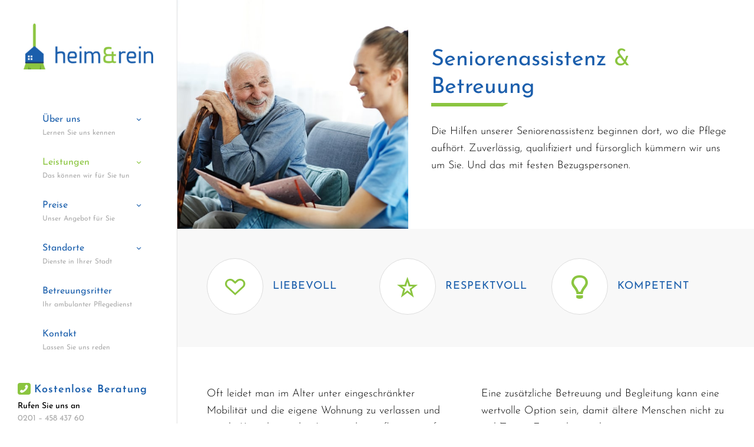

--- FILE ---
content_type: text/html; charset=UTF-8
request_url: https://heim-rein.de/seniorenassistenz-essen/
body_size: 23725
content:
<!DOCTYPE html>
<html lang="de" prefix="og: https://ogp.me/ns#" class="html_stretched responsive av-preloader-disabled  html_header_left html_header_sidebar html_logo_left html_menu_right html_slim html_disabled html_mobile_menu_phone html_header_searchicon html_content_align_center html_av-overlay-full html_av-submenu-noclone html_entry_id_361 av-cookies-no-cookie-consent av-no-preview av-default-lightbox html_text_menu_active av-mobile-menu-switch-default">
<head>
<meta charset="UTF-8" />
<meta name="robots" content="index, follow" />


<!-- mobile setting -->
<meta name="viewport" content="width=device-width, initial-scale=1">

<!-- Scripts/CSS and wp_head hook -->

<!-- Suchmaschinen-Optimierung durch Rank Math PRO - https://rankmath.com/ -->
<title>Seniorenassistenz &amp; Betreuung - heim&amp;rein</title>
<meta name="description" content="Eine zusätzliche Betreuung und Begleitung kann eine wertvolle Option sein, damit ältere Menschen nicht zu viel Zeit in Einsamkeit verbringen. Eine Begleitung im Alltag kann..."/>
<meta name="robots" content="follow, index, max-snippet:-1, max-video-preview:-1, max-image-preview:large"/>
<link rel="canonical" href="https://heim-rein.de/seniorenassistenz-essen/" />
<meta property="og:locale" content="de_DE" />
<meta property="og:type" content="article" />
<meta property="og:title" content="Seniorenassistenz &amp; Betreuung - heim&amp;rein" />
<meta property="og:description" content="Eine zusätzliche Betreuung und Begleitung kann eine wertvolle Option sein, damit ältere Menschen nicht zu viel Zeit in Einsamkeit verbringen. Eine Begleitung im Alltag kann..." />
<meta property="og:url" content="https://heim-rein.de/seniorenassistenz-essen/" />
<meta property="og:site_name" content="heim&amp;rein" />
<meta property="og:updated_time" content="2023-11-03T12:58:11+01:00" />
<meta property="og:image" content="https://heim-rein.de/wp-content/uploads/2020/09/betreuungsritter-entlastungsleistungen.png" />
<meta property="og:image:secure_url" content="https://heim-rein.de/wp-content/uploads/2020/09/betreuungsritter-entlastungsleistungen.png" />
<meta property="og:image:width" content="1200" />
<meta property="og:image:height" content="628" />
<meta property="og:image:alt" content="betreuungsritter-entlastungsleistungen" />
<meta property="og:image:type" content="image/png" />
<meta name="twitter:card" content="summary_large_image" />
<meta name="twitter:title" content="Seniorenassistenz &amp; Betreuung - heim&amp;rein" />
<meta name="twitter:description" content="Eine zusätzliche Betreuung und Begleitung kann eine wertvolle Option sein, damit ältere Menschen nicht zu viel Zeit in Einsamkeit verbringen. Eine Begleitung im Alltag kann..." />
<meta name="twitter:image" content="https://heim-rein.de/wp-content/uploads/2020/09/betreuungsritter-entlastungsleistungen.png" />
<meta name="twitter:label1" content="Lesedauer" />
<meta name="twitter:data1" content="17 Minuten" />
<!-- /Rank Math WordPress SEO Plugin -->

<link rel="alternate" type="application/rss+xml" title="heim&amp;rein &raquo; Feed" href="https://heim-rein.de/feed/" />
<link rel="alternate" type="application/rss+xml" title="heim&amp;rein &raquo; Kommentar-Feed" href="https://heim-rein.de/comments/feed/" />
<link rel="alternate" title="oEmbed (JSON)" type="application/json+oembed" href="https://heim-rein.de/wp-json/oembed/1.0/embed?url=https%3A%2F%2Fheim-rein.de%2Fseniorenassistenz-essen%2F" />
<link rel="alternate" title="oEmbed (XML)" type="text/xml+oembed" href="https://heim-rein.de/wp-json/oembed/1.0/embed?url=https%3A%2F%2Fheim-rein.de%2Fseniorenassistenz-essen%2F&#038;format=xml" />
<style id='wp-img-auto-sizes-contain-inline-css' type='text/css'>
img:is([sizes=auto i],[sizes^="auto," i]){contain-intrinsic-size:3000px 1500px}
/*# sourceURL=wp-img-auto-sizes-contain-inline-css */
</style>
<style id='wp-emoji-styles-inline-css' type='text/css'>

	img.wp-smiley, img.emoji {
		display: inline !important;
		border: none !important;
		box-shadow: none !important;
		height: 1em !important;
		width: 1em !important;
		margin: 0 0.07em !important;
		vertical-align: -0.1em !important;
		background: none !important;
		padding: 0 !important;
	}
/*# sourceURL=wp-emoji-styles-inline-css */
</style>
<style id='wp-block-library-inline-css' type='text/css'>
:root{--wp-block-synced-color:#7a00df;--wp-block-synced-color--rgb:122,0,223;--wp-bound-block-color:var(--wp-block-synced-color);--wp-editor-canvas-background:#ddd;--wp-admin-theme-color:#007cba;--wp-admin-theme-color--rgb:0,124,186;--wp-admin-theme-color-darker-10:#006ba1;--wp-admin-theme-color-darker-10--rgb:0,107,160.5;--wp-admin-theme-color-darker-20:#005a87;--wp-admin-theme-color-darker-20--rgb:0,90,135;--wp-admin-border-width-focus:2px}@media (min-resolution:192dpi){:root{--wp-admin-border-width-focus:1.5px}}.wp-element-button{cursor:pointer}:root .has-very-light-gray-background-color{background-color:#eee}:root .has-very-dark-gray-background-color{background-color:#313131}:root .has-very-light-gray-color{color:#eee}:root .has-very-dark-gray-color{color:#313131}:root .has-vivid-green-cyan-to-vivid-cyan-blue-gradient-background{background:linear-gradient(135deg,#00d084,#0693e3)}:root .has-purple-crush-gradient-background{background:linear-gradient(135deg,#34e2e4,#4721fb 50%,#ab1dfe)}:root .has-hazy-dawn-gradient-background{background:linear-gradient(135deg,#faaca8,#dad0ec)}:root .has-subdued-olive-gradient-background{background:linear-gradient(135deg,#fafae1,#67a671)}:root .has-atomic-cream-gradient-background{background:linear-gradient(135deg,#fdd79a,#004a59)}:root .has-nightshade-gradient-background{background:linear-gradient(135deg,#330968,#31cdcf)}:root .has-midnight-gradient-background{background:linear-gradient(135deg,#020381,#2874fc)}:root{--wp--preset--font-size--normal:16px;--wp--preset--font-size--huge:42px}.has-regular-font-size{font-size:1em}.has-larger-font-size{font-size:2.625em}.has-normal-font-size{font-size:var(--wp--preset--font-size--normal)}.has-huge-font-size{font-size:var(--wp--preset--font-size--huge)}.has-text-align-center{text-align:center}.has-text-align-left{text-align:left}.has-text-align-right{text-align:right}.has-fit-text{white-space:nowrap!important}#end-resizable-editor-section{display:none}.aligncenter{clear:both}.items-justified-left{justify-content:flex-start}.items-justified-center{justify-content:center}.items-justified-right{justify-content:flex-end}.items-justified-space-between{justify-content:space-between}.screen-reader-text{border:0;clip-path:inset(50%);height:1px;margin:-1px;overflow:hidden;padding:0;position:absolute;width:1px;word-wrap:normal!important}.screen-reader-text:focus{background-color:#ddd;clip-path:none;color:#444;display:block;font-size:1em;height:auto;left:5px;line-height:normal;padding:15px 23px 14px;text-decoration:none;top:5px;width:auto;z-index:100000}html :where(.has-border-color){border-style:solid}html :where([style*=border-top-color]){border-top-style:solid}html :where([style*=border-right-color]){border-right-style:solid}html :where([style*=border-bottom-color]){border-bottom-style:solid}html :where([style*=border-left-color]){border-left-style:solid}html :where([style*=border-width]){border-style:solid}html :where([style*=border-top-width]){border-top-style:solid}html :where([style*=border-right-width]){border-right-style:solid}html :where([style*=border-bottom-width]){border-bottom-style:solid}html :where([style*=border-left-width]){border-left-style:solid}html :where(img[class*=wp-image-]){height:auto;max-width:100%}:where(figure){margin:0 0 1em}html :where(.is-position-sticky){--wp-admin--admin-bar--position-offset:var(--wp-admin--admin-bar--height,0px)}@media screen and (max-width:600px){html :where(.is-position-sticky){--wp-admin--admin-bar--position-offset:0px}}

/*# sourceURL=wp-block-library-inline-css */
</style><style id='global-styles-inline-css' type='text/css'>
:root{--wp--preset--aspect-ratio--square: 1;--wp--preset--aspect-ratio--4-3: 4/3;--wp--preset--aspect-ratio--3-4: 3/4;--wp--preset--aspect-ratio--3-2: 3/2;--wp--preset--aspect-ratio--2-3: 2/3;--wp--preset--aspect-ratio--16-9: 16/9;--wp--preset--aspect-ratio--9-16: 9/16;--wp--preset--color--black: #000000;--wp--preset--color--cyan-bluish-gray: #abb8c3;--wp--preset--color--white: #ffffff;--wp--preset--color--pale-pink: #f78da7;--wp--preset--color--vivid-red: #cf2e2e;--wp--preset--color--luminous-vivid-orange: #ff6900;--wp--preset--color--luminous-vivid-amber: #fcb900;--wp--preset--color--light-green-cyan: #7bdcb5;--wp--preset--color--vivid-green-cyan: #00d084;--wp--preset--color--pale-cyan-blue: #8ed1fc;--wp--preset--color--vivid-cyan-blue: #0693e3;--wp--preset--color--vivid-purple: #9b51e0;--wp--preset--color--metallic-red: #b02b2c;--wp--preset--color--maximum-yellow-red: #edae44;--wp--preset--color--yellow-sun: #eeee22;--wp--preset--color--palm-leaf: #83a846;--wp--preset--color--aero: #7bb0e7;--wp--preset--color--old-lavender: #745f7e;--wp--preset--color--steel-teal: #5f8789;--wp--preset--color--raspberry-pink: #d65799;--wp--preset--color--medium-turquoise: #4ecac2;--wp--preset--gradient--vivid-cyan-blue-to-vivid-purple: linear-gradient(135deg,rgb(6,147,227) 0%,rgb(155,81,224) 100%);--wp--preset--gradient--light-green-cyan-to-vivid-green-cyan: linear-gradient(135deg,rgb(122,220,180) 0%,rgb(0,208,130) 100%);--wp--preset--gradient--luminous-vivid-amber-to-luminous-vivid-orange: linear-gradient(135deg,rgb(252,185,0) 0%,rgb(255,105,0) 100%);--wp--preset--gradient--luminous-vivid-orange-to-vivid-red: linear-gradient(135deg,rgb(255,105,0) 0%,rgb(207,46,46) 100%);--wp--preset--gradient--very-light-gray-to-cyan-bluish-gray: linear-gradient(135deg,rgb(238,238,238) 0%,rgb(169,184,195) 100%);--wp--preset--gradient--cool-to-warm-spectrum: linear-gradient(135deg,rgb(74,234,220) 0%,rgb(151,120,209) 20%,rgb(207,42,186) 40%,rgb(238,44,130) 60%,rgb(251,105,98) 80%,rgb(254,248,76) 100%);--wp--preset--gradient--blush-light-purple: linear-gradient(135deg,rgb(255,206,236) 0%,rgb(152,150,240) 100%);--wp--preset--gradient--blush-bordeaux: linear-gradient(135deg,rgb(254,205,165) 0%,rgb(254,45,45) 50%,rgb(107,0,62) 100%);--wp--preset--gradient--luminous-dusk: linear-gradient(135deg,rgb(255,203,112) 0%,rgb(199,81,192) 50%,rgb(65,88,208) 100%);--wp--preset--gradient--pale-ocean: linear-gradient(135deg,rgb(255,245,203) 0%,rgb(182,227,212) 50%,rgb(51,167,181) 100%);--wp--preset--gradient--electric-grass: linear-gradient(135deg,rgb(202,248,128) 0%,rgb(113,206,126) 100%);--wp--preset--gradient--midnight: linear-gradient(135deg,rgb(2,3,129) 0%,rgb(40,116,252) 100%);--wp--preset--font-size--small: 1rem;--wp--preset--font-size--medium: 1.125rem;--wp--preset--font-size--large: 1.75rem;--wp--preset--font-size--x-large: clamp(1.75rem, 3vw, 2.25rem);--wp--preset--spacing--20: 0.44rem;--wp--preset--spacing--30: 0.67rem;--wp--preset--spacing--40: 1rem;--wp--preset--spacing--50: 1.5rem;--wp--preset--spacing--60: 2.25rem;--wp--preset--spacing--70: 3.38rem;--wp--preset--spacing--80: 5.06rem;--wp--preset--shadow--natural: 6px 6px 9px rgba(0, 0, 0, 0.2);--wp--preset--shadow--deep: 12px 12px 50px rgba(0, 0, 0, 0.4);--wp--preset--shadow--sharp: 6px 6px 0px rgba(0, 0, 0, 0.2);--wp--preset--shadow--outlined: 6px 6px 0px -3px rgb(255, 255, 255), 6px 6px rgb(0, 0, 0);--wp--preset--shadow--crisp: 6px 6px 0px rgb(0, 0, 0);}:root { --wp--style--global--content-size: 800px;--wp--style--global--wide-size: 1130px; }:where(body) { margin: 0; }.wp-site-blocks > .alignleft { float: left; margin-right: 2em; }.wp-site-blocks > .alignright { float: right; margin-left: 2em; }.wp-site-blocks > .aligncenter { justify-content: center; margin-left: auto; margin-right: auto; }:where(.is-layout-flex){gap: 0.5em;}:where(.is-layout-grid){gap: 0.5em;}.is-layout-flow > .alignleft{float: left;margin-inline-start: 0;margin-inline-end: 2em;}.is-layout-flow > .alignright{float: right;margin-inline-start: 2em;margin-inline-end: 0;}.is-layout-flow > .aligncenter{margin-left: auto !important;margin-right: auto !important;}.is-layout-constrained > .alignleft{float: left;margin-inline-start: 0;margin-inline-end: 2em;}.is-layout-constrained > .alignright{float: right;margin-inline-start: 2em;margin-inline-end: 0;}.is-layout-constrained > .aligncenter{margin-left: auto !important;margin-right: auto !important;}.is-layout-constrained > :where(:not(.alignleft):not(.alignright):not(.alignfull)){max-width: var(--wp--style--global--content-size);margin-left: auto !important;margin-right: auto !important;}.is-layout-constrained > .alignwide{max-width: var(--wp--style--global--wide-size);}body .is-layout-flex{display: flex;}.is-layout-flex{flex-wrap: wrap;align-items: center;}.is-layout-flex > :is(*, div){margin: 0;}body .is-layout-grid{display: grid;}.is-layout-grid > :is(*, div){margin: 0;}body{padding-top: 0px;padding-right: 0px;padding-bottom: 0px;padding-left: 0px;}a:where(:not(.wp-element-button)){text-decoration: underline;}:root :where(.wp-element-button, .wp-block-button__link){background-color: #32373c;border-width: 0;color: #fff;font-family: inherit;font-size: inherit;font-style: inherit;font-weight: inherit;letter-spacing: inherit;line-height: inherit;padding-top: calc(0.667em + 2px);padding-right: calc(1.333em + 2px);padding-bottom: calc(0.667em + 2px);padding-left: calc(1.333em + 2px);text-decoration: none;text-transform: inherit;}.has-black-color{color: var(--wp--preset--color--black) !important;}.has-cyan-bluish-gray-color{color: var(--wp--preset--color--cyan-bluish-gray) !important;}.has-white-color{color: var(--wp--preset--color--white) !important;}.has-pale-pink-color{color: var(--wp--preset--color--pale-pink) !important;}.has-vivid-red-color{color: var(--wp--preset--color--vivid-red) !important;}.has-luminous-vivid-orange-color{color: var(--wp--preset--color--luminous-vivid-orange) !important;}.has-luminous-vivid-amber-color{color: var(--wp--preset--color--luminous-vivid-amber) !important;}.has-light-green-cyan-color{color: var(--wp--preset--color--light-green-cyan) !important;}.has-vivid-green-cyan-color{color: var(--wp--preset--color--vivid-green-cyan) !important;}.has-pale-cyan-blue-color{color: var(--wp--preset--color--pale-cyan-blue) !important;}.has-vivid-cyan-blue-color{color: var(--wp--preset--color--vivid-cyan-blue) !important;}.has-vivid-purple-color{color: var(--wp--preset--color--vivid-purple) !important;}.has-metallic-red-color{color: var(--wp--preset--color--metallic-red) !important;}.has-maximum-yellow-red-color{color: var(--wp--preset--color--maximum-yellow-red) !important;}.has-yellow-sun-color{color: var(--wp--preset--color--yellow-sun) !important;}.has-palm-leaf-color{color: var(--wp--preset--color--palm-leaf) !important;}.has-aero-color{color: var(--wp--preset--color--aero) !important;}.has-old-lavender-color{color: var(--wp--preset--color--old-lavender) !important;}.has-steel-teal-color{color: var(--wp--preset--color--steel-teal) !important;}.has-raspberry-pink-color{color: var(--wp--preset--color--raspberry-pink) !important;}.has-medium-turquoise-color{color: var(--wp--preset--color--medium-turquoise) !important;}.has-black-background-color{background-color: var(--wp--preset--color--black) !important;}.has-cyan-bluish-gray-background-color{background-color: var(--wp--preset--color--cyan-bluish-gray) !important;}.has-white-background-color{background-color: var(--wp--preset--color--white) !important;}.has-pale-pink-background-color{background-color: var(--wp--preset--color--pale-pink) !important;}.has-vivid-red-background-color{background-color: var(--wp--preset--color--vivid-red) !important;}.has-luminous-vivid-orange-background-color{background-color: var(--wp--preset--color--luminous-vivid-orange) !important;}.has-luminous-vivid-amber-background-color{background-color: var(--wp--preset--color--luminous-vivid-amber) !important;}.has-light-green-cyan-background-color{background-color: var(--wp--preset--color--light-green-cyan) !important;}.has-vivid-green-cyan-background-color{background-color: var(--wp--preset--color--vivid-green-cyan) !important;}.has-pale-cyan-blue-background-color{background-color: var(--wp--preset--color--pale-cyan-blue) !important;}.has-vivid-cyan-blue-background-color{background-color: var(--wp--preset--color--vivid-cyan-blue) !important;}.has-vivid-purple-background-color{background-color: var(--wp--preset--color--vivid-purple) !important;}.has-metallic-red-background-color{background-color: var(--wp--preset--color--metallic-red) !important;}.has-maximum-yellow-red-background-color{background-color: var(--wp--preset--color--maximum-yellow-red) !important;}.has-yellow-sun-background-color{background-color: var(--wp--preset--color--yellow-sun) !important;}.has-palm-leaf-background-color{background-color: var(--wp--preset--color--palm-leaf) !important;}.has-aero-background-color{background-color: var(--wp--preset--color--aero) !important;}.has-old-lavender-background-color{background-color: var(--wp--preset--color--old-lavender) !important;}.has-steel-teal-background-color{background-color: var(--wp--preset--color--steel-teal) !important;}.has-raspberry-pink-background-color{background-color: var(--wp--preset--color--raspberry-pink) !important;}.has-medium-turquoise-background-color{background-color: var(--wp--preset--color--medium-turquoise) !important;}.has-black-border-color{border-color: var(--wp--preset--color--black) !important;}.has-cyan-bluish-gray-border-color{border-color: var(--wp--preset--color--cyan-bluish-gray) !important;}.has-white-border-color{border-color: var(--wp--preset--color--white) !important;}.has-pale-pink-border-color{border-color: var(--wp--preset--color--pale-pink) !important;}.has-vivid-red-border-color{border-color: var(--wp--preset--color--vivid-red) !important;}.has-luminous-vivid-orange-border-color{border-color: var(--wp--preset--color--luminous-vivid-orange) !important;}.has-luminous-vivid-amber-border-color{border-color: var(--wp--preset--color--luminous-vivid-amber) !important;}.has-light-green-cyan-border-color{border-color: var(--wp--preset--color--light-green-cyan) !important;}.has-vivid-green-cyan-border-color{border-color: var(--wp--preset--color--vivid-green-cyan) !important;}.has-pale-cyan-blue-border-color{border-color: var(--wp--preset--color--pale-cyan-blue) !important;}.has-vivid-cyan-blue-border-color{border-color: var(--wp--preset--color--vivid-cyan-blue) !important;}.has-vivid-purple-border-color{border-color: var(--wp--preset--color--vivid-purple) !important;}.has-metallic-red-border-color{border-color: var(--wp--preset--color--metallic-red) !important;}.has-maximum-yellow-red-border-color{border-color: var(--wp--preset--color--maximum-yellow-red) !important;}.has-yellow-sun-border-color{border-color: var(--wp--preset--color--yellow-sun) !important;}.has-palm-leaf-border-color{border-color: var(--wp--preset--color--palm-leaf) !important;}.has-aero-border-color{border-color: var(--wp--preset--color--aero) !important;}.has-old-lavender-border-color{border-color: var(--wp--preset--color--old-lavender) !important;}.has-steel-teal-border-color{border-color: var(--wp--preset--color--steel-teal) !important;}.has-raspberry-pink-border-color{border-color: var(--wp--preset--color--raspberry-pink) !important;}.has-medium-turquoise-border-color{border-color: var(--wp--preset--color--medium-turquoise) !important;}.has-vivid-cyan-blue-to-vivid-purple-gradient-background{background: var(--wp--preset--gradient--vivid-cyan-blue-to-vivid-purple) !important;}.has-light-green-cyan-to-vivid-green-cyan-gradient-background{background: var(--wp--preset--gradient--light-green-cyan-to-vivid-green-cyan) !important;}.has-luminous-vivid-amber-to-luminous-vivid-orange-gradient-background{background: var(--wp--preset--gradient--luminous-vivid-amber-to-luminous-vivid-orange) !important;}.has-luminous-vivid-orange-to-vivid-red-gradient-background{background: var(--wp--preset--gradient--luminous-vivid-orange-to-vivid-red) !important;}.has-very-light-gray-to-cyan-bluish-gray-gradient-background{background: var(--wp--preset--gradient--very-light-gray-to-cyan-bluish-gray) !important;}.has-cool-to-warm-spectrum-gradient-background{background: var(--wp--preset--gradient--cool-to-warm-spectrum) !important;}.has-blush-light-purple-gradient-background{background: var(--wp--preset--gradient--blush-light-purple) !important;}.has-blush-bordeaux-gradient-background{background: var(--wp--preset--gradient--blush-bordeaux) !important;}.has-luminous-dusk-gradient-background{background: var(--wp--preset--gradient--luminous-dusk) !important;}.has-pale-ocean-gradient-background{background: var(--wp--preset--gradient--pale-ocean) !important;}.has-electric-grass-gradient-background{background: var(--wp--preset--gradient--electric-grass) !important;}.has-midnight-gradient-background{background: var(--wp--preset--gradient--midnight) !important;}.has-small-font-size{font-size: var(--wp--preset--font-size--small) !important;}.has-medium-font-size{font-size: var(--wp--preset--font-size--medium) !important;}.has-large-font-size{font-size: var(--wp--preset--font-size--large) !important;}.has-x-large-font-size{font-size: var(--wp--preset--font-size--x-large) !important;}
/*# sourceURL=global-styles-inline-css */
</style>

<link rel='stylesheet' id='borlabs-cookie-css' href='https://heim-rein.de/wp-content/cache/borlabs-cookie/borlabs-cookie_1_de.css?ver=2.3.6-16' type='text/css' media='all' />
<link rel='stylesheet' id='avia-merged-styles-css' href='https://heim-rein.de/wp-content/uploads/dynamic_avia/avia-merged-styles-eb193d493810dfa108f30d8d428b4ae6---69737fcf44836.css' type='text/css' media='all' />
<link rel='stylesheet' id='avia-single-post-361-css' href='https://heim-rein.de/wp-content/uploads/dynamic_avia/avia_posts_css/post-361.css?ver=ver-1769179962' type='text/css' media='all' />
<script type="text/javascript" src="https://heim-rein.de/wp-includes/js/jquery/jquery.min.js?ver=3.7.1" id="jquery-core-js"></script>
<script type="text/javascript" src="https://heim-rein.de/wp-includes/js/jquery/jquery-migrate.min.js?ver=3.4.1" id="jquery-migrate-js"></script>
<script type="text/javascript" id="borlabs-cookie-prioritize-js-extra">
/* <![CDATA[ */
var borlabsCookiePrioritized = {"domain":"heim-rein.de","path":"/","version":"1","bots":"1","optInJS":{"statistics":{"google-tag-manager":"[base64]","google-analytics":"[base64]/[base64]"}}};
//# sourceURL=borlabs-cookie-prioritize-js-extra
/* ]]> */
</script>
<script type="text/javascript" src="https://heim-rein.de/wp-content/plugins/borlabs-cookie/assets/javascript/borlabs-cookie-prioritize.min.js?ver=2.3.6" id="borlabs-cookie-prioritize-js"></script>
<script type="text/javascript" src="https://heim-rein.de/wp-content/uploads/dynamic_avia/avia-head-scripts-df7886ac2fb9574a410d05285be45af0---69737fcf66b92.js" id="avia-head-scripts-js"></script>
<link rel="https://api.w.org/" href="https://heim-rein.de/wp-json/" /><link rel="alternate" title="JSON" type="application/json" href="https://heim-rein.de/wp-json/wp/v2/pages/361" /><link rel="EditURI" type="application/rsd+xml" title="RSD" href="https://heim-rein.de/xmlrpc.php?rsd" />
<meta name="generator" content="WordPress 6.9" />
<link rel='shortlink' href='https://heim-rein.de/?p=361' />

<link rel="icon" href="https://heim-rein.de/wp-content/uploads/2022/03/Favicon.png" type="image/png">
<!--[if lt IE 9]><script src="https://heim-rein.de/wp-content/themes/enfold/js/html5shiv.js"></script><![endif]--><link rel="profile" href="https://gmpg.org/xfn/11" />
<link rel="alternate" type="application/rss+xml" title="heim&amp;rein RSS2 Feed" href="https://heim-rein.de/feed/" />
<link rel="pingback" href="https://heim-rein.de/xmlrpc.php" />
<script>
window.dataLayer = window.dataLayer || [];
if (typeof gtag !== 'function') { function gtag(){dataLayer.push(arguments);} }
if('0' === '1') {
    gtag('consent', 'default', {
       'ad_storage': 'denied',
       'analytics_storage': 'denied'
    });
    gtag("js", new Date());
    gtag("config", "G-6MWH87BCW7", { "anonymize_ip": true });

    (function (w, d, s, i) {
    var f = d.getElementsByTagName(s)[0],
        j = d.createElement(s);
    j.async = true;
    j.src =
        "https://www.googletagmanager.com/gtag/js?id=" + i;
    f.parentNode.insertBefore(j, f);
    })(window, document, "script", "G-6MWH87BCW7");
}
</script>
<!-- To speed up the rendering and to display the site as fast as possible to the user we include some styles and scripts for above the fold content inline -->
<script type="text/javascript">'use strict';var avia_is_mobile=!1;if(/Android|webOS|iPhone|iPad|iPod|BlackBerry|IEMobile|Opera Mini/i.test(navigator.userAgent)&&'ontouchstart' in document.documentElement){avia_is_mobile=!0;document.documentElement.className+=' avia_mobile '}
else{document.documentElement.className+=' avia_desktop '};document.documentElement.className+=' js_active ';(function(){var e=['-webkit-','-moz-','-ms-',''],n='',o=!1,a=!1;for(var t in e){if(e[t]+'transform' in document.documentElement.style){o=!0;n=e[t]+'transform'};if(e[t]+'perspective' in document.documentElement.style){a=!0}};if(o){document.documentElement.className+=' avia_transform '};if(a){document.documentElement.className+=' avia_transform3d '};if(typeof document.getElementsByClassName=='function'&&typeof document.documentElement.getBoundingClientRect=='function'&&avia_is_mobile==!1){if(n&&window.innerHeight>0){setTimeout(function(){var e=0,o={},a=0,t=document.getElementsByClassName('av-parallax'),i=window.pageYOffset||document.documentElement.scrollTop;for(e=0;e<t.length;e++){t[e].style.top='0px';o=t[e].getBoundingClientRect();a=Math.ceil((window.innerHeight+i-o.top)*0.3);t[e].style[n]='translate(0px, '+a+'px)';t[e].style.top='auto';t[e].className+=' enabled-parallax '}},50)}}})();</script>		<style type="text/css" id="wp-custom-css">
			.html_header_sidebar #top #header {
	position: fixed;
}

html body {
	font-weight: 300;
}

.container_wrap {
	border: none !important
}

/* Headlines */
h1, h2, h3, h4, h5, h6 {
	text-transform: none !important;
}

h1 {
	color: #1b5eac !important;
	font-size: 38px;
	font-weight: 400;
	line-height: 1.25;
}

h2 {
	font-weight: 400 !important;
}

h2, h3, h4, h5, h6 {
	color: #1b5fac !important;
}

h5 {
  text-transform: uppercase !important;
  color: #ccc !important;
  margin-bottom: 8px;
  letter-spacing: 1px;
}



@media only screen and (max-width: 767px) {
	h1 {
		font-size: 32px;
	}
	h2 {
		font-size: 24px;
	}
}


a {
	font-weight: 400;
}

/* Buttons & CTA */

.CTA a, input.button {
	text-transform: uppercase !important;
	font-size: 16px !important;
	font-weight: 400 !important;
	font-style: normal !important;
	line-height: 18px;
	letter-spacing: 1px;
	padding: 16px 32px !important;
  background-color: #1b5eac !important;
  border: none !important;
  color: #fff !important;
	font-family: "static";
	border-radius: 4px !important;
	transition: all ease-in-out .3s;
}

.CTA a:hover, input.button:hover {
  background-color: #8bc540 !important;
}

.CTA a:before {
	position: absolute;
	left: 10px;
	bottom: calc(50% - 18px / 2);
 	content: "\e875";
  font-family: 'entypo-fontello';
	font-size: 16px;
	opacity: 0;
	transition: all ease-in-out .3s;
}

.CTA a:hover:before {
	left: 18px;
	opacity: .5;
}
#top #searchsubmit, .ajax_load {
	padding: 0 30px !important;
}

/* Utilities */


strong {
	color: #000 !important;
	font-weight: 500;
}

.text-orange {
	color: #8bc540 !important;
}
.text-red {
	color: #9a141d !important;
}

/*.underline:after {
	content: "~~~~~~~~";
	font-size: .85em;
	font-family: arial, helvetica !important;
	color: #ccc;
	display: block;
	line-height: .3em;
	letter-spacing: -.15em;
	margin: .075em 0 .75em;
}*/

.underline::after {
    content: "";
    display: block;
    margin: .075em 0 .75em;
    width: 3.2em;
    border-width: .15em .25em 0 0;
    border-style: solid;
    border-color: #8bc540 transparent;
}

h2.underline::after {
    border-color: #ccc transparent;
	margin: .25em 0 .75em;
		
}

.mb-32 {
	margin-bottom: 32px;
}

.bottom-aligned {
  position: absolute;
  bottom: 0;
}


@media only screen and (max-width: 767px) {
	.bottom-aligned {
	  position: relative;
	}
}

/* Sidebar */
.logo, #header_main {
	border: none !important;
}

@media only screen and (max-width: 767px) {
	.responsive .logo img {
		padding: 10px 0;
	}
}
/* Main Navigation */

.html_header_sidebar #header .av-main-nav > li {
	padding: 0 10%;
}

.av-main-nav > li > a {
	font-size: 16px
}

@media only screen and (max-width: 989px) {
	.html_header_sidebar #header .av-main-nav > li {
		margin: 0 !important;
		padding: 0 10%;
	}
}
.html_header_sidebar #header .av-main-nav > li > a{
	border: none !important;
}

.html_header_sidebar #header .av-main-nav > li > a .avia-menu-text {
	color: #1b5fac;
	transition: all ease-in-out .3s;
}

.html_header_sidebar #header .av-main-nav > li:hover > a .avia-menu-text, .html_header_sidebar #header .av-main-nav > li.current-menu-ancestor > a .avia-menu-text, .html_header_sidebar #header .av-main-nav li.current-menu-item > a .avia-menu-text {
	color: #8bc540;
}

.html_header_sidebar #header .av-main-nav > li > a .avia-menu-text:before, .html_header_sidebar #header .av-main-nav > li.current-menu-ancestor > a .avia-menu-text:before, .html_header_sidebar #header .av-main-nav li.current-menu-item > a .avia-menu-text:before {
	position: absolute;
	left: 8px;
 	content: "\e875";
  font-family: 'entypo-fontello';
	font-size: 18px;
	opacity: 0;
	transition: all ease-in-out .3s;
}

.html_header_sidebar #header .av-main-nav > li:hover > a .avia-menu-text:before, .html_header_sidebar #header .av-main-nav > li.current-menu-ancestor:hover > a .avia-menu-text:before {
	opacity: 1;
	left: 16px;
}

/* Dropdown Icon */

#avia-menu > .dropdown_ul_available > a .avia-menu-text:after {
  content: " \e877";
	position: absolute;
  font-family: 'entypo-fontello';
	right: 10%;
	transition: all ease-in-out .3s;
}

.html_header_sidebar #header .av-main-nav > li:hover > a .avia-menu-text:after, .html_header_sidebar #header .av-main-nav > li.current-menu-ancestor:hover > a .avia-menu-text:after, .html_header_sidebar #header .av-main-nav li.current-menu-item:hover > a .avia-menu-text:after {
	transform: rotate(-90deg);
}

/* submenu */

.av-main-nav ul {
  left: 100% !important;
  width: 100%;
  box-shadow: none !important;
  margin: 0 !important;
}

.av-main-nav ul a {
	font-size: 16px !important;
	font-weight: 400;
	padding: 8px 16px !important;
}

/* submenu 2nd level */

.sub-menu .menu-item.menu-item-has-children > a::after {
  content: "\e877";
  font-family: 'entypo-fontello';
  position: absolute;
  right: 10%;
  top: 8px;
  font-size: 14px;
	transition: all ease-in-out .3s;
}

.sub-menu .menu-item.menu-item-has-children:hover > a::after {
	transform: rotate(-90deg)
}


/* mobile menu */

.av-burger-overlay-inner {
  text-align: left;
	padding: 0 10%
}

#av-burger-menu-ul li a .avia-menu-subtext {
	display: none
}

#av-burger-menu-ul .av-active-burger-items > a {
  background: rgba(255,255,255,.1);
  padding: 0 4%;
}

#av-burger-menu-ul li ul {
   padding: 4% 8% 0%
}

/* Sidebar Widget */

.sidebar .widget {
	border: none !important;
	padding: 16px 10% 8px !important;
}

.sidebar .widget h3 {
	color: #1b5fac !important;
	font-size: 18px;
}

@media only screen and (max-width: 989px) {
	.sidebar .widget h3 {
		font-size: 14px;
	}
}

.sidebar .widget h3:before, .phone-icon-left:before {
  content: "\e854";
  font-family: 'entypo-fontello';
	background: #8bc540;
	padding: 2px 4px;
	border-radius: 4px;
	color: #fff;
	margin-right: 6px;
	font-size: 16px;
}


.sidebar .widget p {
	font-size: 14px;
	font-weight: 300;
	color: #000;
	line-height: 1.5;
	margin: 0;
}

/* Hero */

.hero {
	background-size: cover;
}

.hero p {
	font-size: 20px !important;
	font-weight: 300;
}

@media only screen and (max-width: 767px) {
	.hero {
		background-position: top left !important
	}
	.hero .content {
    padding: 64px 0 32px;
	}
	.hero .container:before {
		content: '';
		background: rgba(255,255,255,.85) !important;
		position: absolute;
		left: -15%;
		width: calc(100% + 2 * 15%);
		height: 100%;
	}
}

/* Icon Section */

.icon-section .iconbox_left .iconbox_icon {
    top: 0;
    left: 0;
    height: 96px;
    width: 96px;
    line-height: 96px;
    margin: 0 16px 0 0;
    border: 1px solid #ddd;
    font-size: 40px;
	color: #8bc540
}

.icon-section .iconbox .iconbox_content .iconbox_content_title {
    padding: 0;
    position: relative;
    margin: 0;
    text-transform: uppercase;
    font-size: 100%;
    line-height: 96px;
    text-transform: uppercase !important;
    font-weight: 400;
}

@media only screen and (max-width: 767px) {
	.icon-section  {
		display: none;
	}
	.icon-section .av_one_third {
		width: 33.3% !important;
	}
	.icon-section .iconbox_content_title  {
		display: none;
	}
	.icon-section .iconbox_left .iconbox_icon {
    height: 64px;
    width: 64px;
    line-height: 64px;
    margin: 0 8px 0 0;
    font-size: 28px;
	}
}

/* Body Copy Section */

.body-copy-section h2 {
	padding: 0 8%;
	line-height: 1.5
}

/* Kontakt */

.kontakt {
  background-size: cover;
}

.avia_ajax_form {
	max-width: 80%;
	margin: 0 auto;
}
.avia_ajax_form.av-form-labels-visible label {
	font-weight: 400 !important;
	margin-left: 14px
}

/* Partner Section */

#top .avia-logo-element-container .slide-entry {
  padding: 16px;
}

/* Footer */

#footer h3 {
	margin: 0 0 32px 0;
	font-size: 26px;
	font-weight: 400;
}

#top .widget_nav_menu li {
	font-size: 20px;
	font-weight: 300;
}

#footer strong {
	color: inherit;
}

#socket {
	background: #fff;
	color: #000;
	border: 0;
	font-size: 16px;
}

#socket .copyright {
	width: 100%;
}

#socket .copyright span {
	float: right;
}

/* Icon List Section */

.avia-icon-list li {
    padding: 0 0 20px 0;
}

.alternate_color .avia-icon-list .iconlist_icon {
    background-color: #8bc540;
}
.main_color .avia-icon-list .iconlist_icon {
    background-color: #8bc540;
}

.avia-icon-list .iconlist_icon {
    height: 40px;
    width: 40px;
    line-height: 40px;
    font-size: 24px;
    margin-right: 16px;
    margin-left: 0;
	
}

.avia-icon-list h4 {
    font-weight: 300;
}

.avia-icon-list .av-iconlist-empty .iconlist_title {
    margin-top: 8px;
}

.avia-icon-list .iconlist-timeline {
    left: 20px;
}

/* rounded images */

.av-styling-circle .avia-image-container-inner {
	border: 2px solid #1b5eac !important;
	padding: .5em;
}

.av-image-caption-overlay {
	height: calc(100% - 2 * .5em);
	width: calc(100% - 2 * .5em);
}


@media only screen and (max-width: 767px) {
	.mobile-reverse-flex-direction .flex_column_table {
		display: flex !important;
		flex-direction: column-reverse;
	}
	.flex_column.av_one_fourth.av-animated-generic.left-to-right.flex_column_table_cell {
    margin: -32px auto 32px !important;
}
}


/* Tables */

table {
	font-size: 18px
}

th {
	text-transform: none;
	letter-spacing: 0;
	color: #1b5eac;
	font-weight: 500
}

td {
	font-size: 16px
}
/* Blog Post Raster Elements */

.jobs .slide-entry-wrap {
	//display: flex;
}

.jobs .slide-entry {
  background: #fff;
  padding: 20px;
}

.jobs .slide-image img {
	width: 100%;
}

.jobs h3 {
	font-size: 18px !important;
	margin-top: 18px !important;
}

.jobs .slide-meta-time {
	display: none !important;
}

/* covid testzentrum */

.covid-hero:after {
	content: '';
	width: 100%;
	height: 100%;
	position: absolute;
	background: linear-gradient(0deg, rgba(255,255,255,.65) 0%, rgba(255,255,255,.15) 100%);
}		</style>
		<style type="text/css">
		@font-face {font-family: 'entypo-fontello-enfold'; font-weight: normal; font-style: normal; font-display: auto;
		src: url('https://heim-rein.de/wp-content/themes/enfold/config-templatebuilder/avia-template-builder/assets/fonts/entypo-fontello-enfold/entypo-fontello-enfold.woff2') format('woff2'),
		url('https://heim-rein.de/wp-content/themes/enfold/config-templatebuilder/avia-template-builder/assets/fonts/entypo-fontello-enfold/entypo-fontello-enfold.woff') format('woff'),
		url('https://heim-rein.de/wp-content/themes/enfold/config-templatebuilder/avia-template-builder/assets/fonts/entypo-fontello-enfold/entypo-fontello-enfold.ttf') format('truetype'),
		url('https://heim-rein.de/wp-content/themes/enfold/config-templatebuilder/avia-template-builder/assets/fonts/entypo-fontello-enfold/entypo-fontello-enfold.svg#entypo-fontello-enfold') format('svg'),
		url('https://heim-rein.de/wp-content/themes/enfold/config-templatebuilder/avia-template-builder/assets/fonts/entypo-fontello-enfold/entypo-fontello-enfold.eot'),
		url('https://heim-rein.de/wp-content/themes/enfold/config-templatebuilder/avia-template-builder/assets/fonts/entypo-fontello-enfold/entypo-fontello-enfold.eot?#iefix') format('embedded-opentype');
		}

		#top .avia-font-entypo-fontello-enfold, body .avia-font-entypo-fontello-enfold, html body [data-av_iconfont='entypo-fontello-enfold']:before{ font-family: 'entypo-fontello-enfold'; }
		
		@font-face {font-family: 'entypo-fontello'; font-weight: normal; font-style: normal; font-display: auto;
		src: url('https://heim-rein.de/wp-content/themes/enfold/config-templatebuilder/avia-template-builder/assets/fonts/entypo-fontello/entypo-fontello.woff2') format('woff2'),
		url('https://heim-rein.de/wp-content/themes/enfold/config-templatebuilder/avia-template-builder/assets/fonts/entypo-fontello/entypo-fontello.woff') format('woff'),
		url('https://heim-rein.de/wp-content/themes/enfold/config-templatebuilder/avia-template-builder/assets/fonts/entypo-fontello/entypo-fontello.ttf') format('truetype'),
		url('https://heim-rein.de/wp-content/themes/enfold/config-templatebuilder/avia-template-builder/assets/fonts/entypo-fontello/entypo-fontello.svg#entypo-fontello') format('svg'),
		url('https://heim-rein.de/wp-content/themes/enfold/config-templatebuilder/avia-template-builder/assets/fonts/entypo-fontello/entypo-fontello.eot'),
		url('https://heim-rein.de/wp-content/themes/enfold/config-templatebuilder/avia-template-builder/assets/fonts/entypo-fontello/entypo-fontello.eot?#iefix') format('embedded-opentype');
		}

		#top .avia-font-entypo-fontello, body .avia-font-entypo-fontello, html body [data-av_iconfont='entypo-fontello']:before{ font-family: 'entypo-fontello'; }
		</style>

<!--
Debugging Info for Theme support: 

Theme: Enfold
Version: 7.1.3
Installed: enfold
AviaFramework Version: 5.6
AviaBuilder Version: 6.0
aviaElementManager Version: 1.0.1
- - - - - - - - - - -
ChildTheme: Enfold Child
ChildTheme Version: 1.0
ChildTheme Installed: enfold

- - - - - - - - - - -
ML:512-PU:116-PLA:10
WP:6.9
Compress: CSS:all theme files - JS:all theme files
Updates: enabled - token has changed and not verified
PLAu:10
-->
</head>

<body id="top" class="wp-singular page-template-default page page-id-361 wp-theme-enfold wp-child-theme-enfold-child stretched rtl_columns av-curtain-numeric static-custom static  post-type-page avia-responsive-images-support" itemscope="itemscope" itemtype="https://schema.org/WebPage" >

	
	<div id='wrap_all'>

	
<header id='header' class='all_colors header_color light_bg_color  av_header_left av_header_sidebar av_conditional_sticky'  data-av_shrink_factor='50' role="banner" itemscope="itemscope" itemtype="https://schema.org/WPHeader" >

		<div  id='header_main' class='container_wrap container_wrap_logo'>

        <div class='container av-logo-container'><div class='inner-container'><span class='logo avia-standard-logo'><a href='https://heim-rein.de/' class='' aria-label='heim&amp;rein' ><img src="https://heim-rein.de/wp-content/uploads/2022/03/Heim-und-Rein-Logo-300x107.jpg" height="100" width="300" alt='heim&amp;rein' title='' /></a></span><nav class='main_menu' data-selectname='Wähle eine Seite'  role="navigation" itemscope="itemscope" itemtype="https://schema.org/SiteNavigationElement" ><div class="avia-menu av-main-nav-wrap"><ul role="menu" class="menu av-main-nav" id="avia-menu"><li role="menuitem" id="menu-item-40" class="menu-item menu-item-type-post_type menu-item-object-page menu-item-has-children menu-item-top-level menu-item-top-level-1"><a title="Lernen Sie uns kennen" href="https://heim-rein.de/ueber-uns/" itemprop="url" tabindex="0"><span class="avia-bullet"></span><span class="avia-menu-text">Über uns</span><span class="avia-menu-subtext">Lernen Sie uns kennen</span><span class="avia-menu-fx"><span class="avia-arrow-wrap"><span class="avia-arrow"></span></span></span></a>


<ul class="sub-menu">
	<li role="menuitem" id="menu-item-42" class="menu-item menu-item-type-post_type menu-item-object-page"><a href="https://heim-rein.de/ueber-uns/leitbild/" itemprop="url" tabindex="0"><span class="avia-bullet"></span><span class="avia-menu-text">Leitbild</span></a></li>
	<li role="menuitem" id="menu-item-41" class="menu-item menu-item-type-post_type menu-item-object-page"><a href="https://heim-rein.de/ueber-uns/jobs/" itemprop="url" tabindex="0"><span class="avia-bullet"></span><span class="avia-menu-text">Jobs</span></a></li>
</ul>
</li>
<li role="menuitem" id="menu-item-1753" class="menu-item menu-item-type-post_type menu-item-object-page current-menu-ancestor current-menu-parent current_page_parent current_page_ancestor menu-item-has-children menu-item-top-level menu-item-top-level-2"><a href="https://heim-rein.de/leistungen/" itemprop="url" tabindex="0"><span class="avia-bullet"></span><span class="avia-menu-text">Leistungen</span><span class="avia-menu-subtext">Das können wir für Sie tun</span><span class="avia-menu-fx"><span class="avia-arrow-wrap"><span class="avia-arrow"></span></span></span></a>


<ul class="sub-menu">
	<li role="menuitem" id="menu-item-371" class="menu-item menu-item-type-post_type menu-item-object-page menu-item-has-children"><a href="https://heim-rein.de/haushaltshilfe/" itemprop="url" tabindex="0"><span class="avia-bullet"></span><span class="avia-menu-text">Haushaltshilfen</span></a>
	<ul class="sub-menu">
		<li role="menuitem" id="menu-item-1607" class="menu-item menu-item-type-post_type menu-item-object-page"><a href="https://heim-rein.de/haushaltshilfe/private-haushaltshilfen-im-alltag/" itemprop="url" tabindex="0"><span class="avia-bullet"></span><span class="avia-menu-text">Private Haushaltshilfen im Alltag</span></a></li>
		<li role="menuitem" id="menu-item-1621" class="menu-item menu-item-type-post_type menu-item-object-page"><a href="https://heim-rein.de/haushaltshilfe/haushaltshilfen-bei-unfall-oder-krankheit/" itemprop="url" tabindex="0"><span class="avia-bullet"></span><span class="avia-menu-text">Haushaltshilfen bei Unfall oder Krankheit</span></a></li>
		<li role="menuitem" id="menu-item-1656" class="menu-item menu-item-type-post_type menu-item-object-page"><a href="https://heim-rein.de/haushaltshilfe/hauswirtschaftliche-versorgung-pflegekasse/" itemprop="url" tabindex="0"><span class="avia-bullet"></span><span class="avia-menu-text">Hauswirtschaftliche Versorgung (Pflegekasse)</span></a></li>
		<li role="menuitem" id="menu-item-1655" class="menu-item menu-item-type-post_type menu-item-object-page"><a href="https://heim-rein.de/haushaltshilfe/familienpflege/" itemprop="url" tabindex="0"><span class="avia-bullet"></span><span class="avia-menu-text">Familienpflege</span></a></li>
		<li role="menuitem" id="menu-item-1701" class="menu-item menu-item-type-post_type menu-item-object-page"><a href="https://heim-rein.de/haushaltshilfe/pflegerische-betreuung/" itemprop="url" tabindex="0"><span class="avia-bullet"></span><span class="avia-menu-text">Pflegerische Betreuung</span></a></li>
		<li role="menuitem" id="menu-item-1709" class="menu-item menu-item-type-post_type menu-item-object-page"><a href="https://heim-rein.de/haushaltshilfe/seniorenbetreuung/" itemprop="url" tabindex="0"><span class="avia-bullet"></span><span class="avia-menu-text">Seniorenbetreuung</span></a></li>
	</ul>
</li>
	<li role="menuitem" id="menu-item-372" class="menu-item menu-item-type-post_type menu-item-object-page current-menu-item page_item page-item-361 current_page_item"><a href="https://heim-rein.de/seniorenassistenz-essen/" itemprop="url" tabindex="0"><span class="avia-bullet"></span><span class="avia-menu-text">Seniorenassistenz &#038; Betreuung</span></a></li>
	<li role="menuitem" id="menu-item-370" class="menu-item menu-item-type-post_type menu-item-object-page"><a href="https://heim-rein.de/leistungen/ambulante-pflege-daheim/" itemprop="url" tabindex="0"><span class="avia-bullet"></span><span class="avia-menu-text">Ambulante Pflege Daheim</span></a></li>
</ul>
</li>
<li role="menuitem" id="menu-item-1457" class="menu-item menu-item-type-post_type menu-item-object-page menu-item-has-children menu-item-top-level menu-item-top-level-3"><a href="https://heim-rein.de/preise/" itemprop="url" tabindex="0"><span class="avia-bullet"></span><span class="avia-menu-text">Preise</span><span class="avia-menu-subtext">Unser Angebot für Sie</span><span class="avia-menu-fx"><span class="avia-arrow-wrap"><span class="avia-arrow"></span></span></span></a>


<ul class="sub-menu">
	<li role="menuitem" id="menu-item-1591" class="menu-item menu-item-type-post_type menu-item-object-page"><a href="https://heim-rein.de/preise/auszug-aus-unseren-preislisten/" itemprop="url" tabindex="0"><span class="avia-bullet"></span><span class="avia-menu-text">Auszug aus unseren Preislisten</span></a></li>
</ul>
</li>
<li role="menuitem" id="menu-item-1409" class="menu-item menu-item-type-post_type menu-item-object-page menu-item-has-children menu-item-top-level menu-item-top-level-4"><a href="https://heim-rein.de/standorte/" itemprop="url" tabindex="0"><span class="avia-bullet"></span><span class="avia-menu-text">Standorte</span><span class="avia-menu-subtext">Dienste in Ihrer Stadt</span><span class="avia-menu-fx"><span class="avia-arrow-wrap"><span class="avia-arrow"></span></span></span></a>


<ul class="sub-menu">
	<li role="menuitem" id="menu-item-1441" class="menu-item menu-item-type-post_type menu-item-object-post"><a href="https://heim-rein.de/bochum/" itemprop="url" tabindex="0"><span class="avia-bullet"></span><span class="avia-menu-text">Bochum</span></a></li>
	<li role="menuitem" id="menu-item-1442" class="menu-item menu-item-type-post_type menu-item-object-post"><a href="https://heim-rein.de/essen/" itemprop="url" tabindex="0"><span class="avia-bullet"></span><span class="avia-menu-text">Essen</span></a></li>
	<li role="menuitem" id="menu-item-1438" class="menu-item menu-item-type-post_type menu-item-object-post"><a href="https://heim-rein.de/koeln/" itemprop="url" tabindex="0"><span class="avia-bullet"></span><span class="avia-menu-text">Köln</span></a></li>
	<li role="menuitem" id="menu-item-1439" class="menu-item menu-item-type-post_type menu-item-object-post"><a href="https://heim-rein.de/oberhausen/" itemprop="url" tabindex="0"><span class="avia-bullet"></span><span class="avia-menu-text">Oberhausen</span></a></li>
	<li role="menuitem" id="menu-item-2495" class="menu-item menu-item-type-post_type menu-item-object-post"><a href="https://heim-rein.de/soest/" itemprop="url" tabindex="0"><span class="avia-bullet"></span><span class="avia-menu-text">Soest</span></a></li>
	<li role="menuitem" id="menu-item-2336" class="menu-item menu-item-type-post_type menu-item-object-post"><a href="https://heim-rein.de/gelsenkirchen-gladbeck/" itemprop="url" tabindex="0"><span class="avia-bullet"></span><span class="avia-menu-text">Gelsenkirchen und Gladbeck</span></a></li>
	<li role="menuitem" id="menu-item-2382" class="menu-item menu-item-type-post_type menu-item-object-post"><a href="https://heim-rein.de/dortmund/" itemprop="url" tabindex="0"><span class="avia-bullet"></span><span class="avia-menu-text">Dortmund</span></a></li>
</ul>
</li>
<li role="menuitem" id="menu-item-127" class="menu-item menu-item-type-custom menu-item-object-custom menu-item-top-level menu-item-top-level-5"><a title="Ihr ambulanter Pflegedienst" href="https://betreuungsritter.de/" itemprop="url" tabindex="0"><span class="avia-bullet"></span><span class="avia-menu-text">Betreuungsritter</span><span class="avia-menu-subtext">Ihr ambulanter Pflegedienst</span><span class="avia-menu-fx"><span class="avia-arrow-wrap"><span class="avia-arrow"></span></span></span></a></li>
<li role="menuitem" id="menu-item-36" class="menu-item menu-item-type-post_type menu-item-object-page menu-item-top-level menu-item-top-level-6"><a title="Lassen Sie uns reden" href="https://heim-rein.de/kontakt/" itemprop="url" tabindex="0"><span class="avia-bullet"></span><span class="avia-menu-text">Kontakt</span><span class="avia-menu-subtext">Lassen Sie uns reden</span><span class="avia-menu-fx"><span class="avia-arrow-wrap"><span class="avia-arrow"></span></span></span></a></li>
<li class="av-burger-menu-main menu-item-avia-special av-small-burger-icon" role="menuitem">
	        			<a href="#" aria-label="Menü" aria-hidden="false">
							<span class="av-hamburger av-hamburger--spin av-js-hamburger">
								<span class="av-hamburger-box">
						          <span class="av-hamburger-inner"></span>
						          <strong>Menü</strong>
								</span>
							</span>
							<span class="avia_hidden_link_text">Menü</span>
						</a>
	        		   </li></ul></div></nav><aside class='avia-custom-sidebar-widget-area sidebar sidebar_right'><div id="text-5" class="widget clearfix widget_text"><h3 class="widgettitle">Kostenlose Beratung</h3>			<div class="textwidget"><p><strong>Rufen Sie uns an</strong><br />
<a href="tel:020145843760">0201 &#8211; 458 437 60</a></p>
</div>
		</div><div id="text-6" class="widget clearfix widget_text">			<div class="textwidget"><p><strong>Öffnungszeiten<br />
</strong>Montag &#8211; Freitag<br />
08:00 &#8211; 12:00 Uhr &amp;<br />
13:00 &#8211; 16:00 Uhr</p>
</div>
		</div></aside></div> </div> 
		<!-- end container_wrap-->
		</div>
<div class="header_bg"></div>
<!-- end header -->
</header>

	<div id='main' class='all_colors' data-scroll-offset='0'>

	<div id='av-layout-grid-1'  class='av-layout-grid-container av-kesjd5z0-97f92d00625e1759f43de4977c0c3264 entry-content-wrapper alternate_color av-flex-cells  avia-builder-el-0  el_before_av_section  avia-builder-el-first   container_wrap fullsize'  >
<div class='flex_cell av-kesj9rwl-129121bbb317f476139b61c5dad173a9 av-gridrow-cell av_two_fifth no_margin  avia-builder-el-1  el_before_av_cell_three_fifth  avia-builder-el-first  content-align-top av-zero-padding avia-full-stretch'  ><div class='flex_cell_inner'>
</div></div><div class='flex_cell av-kesjcmzx-bf749b8a3fed0f832a2d9349a2e4880e av-gridrow-cell av_three_fifth no_margin  avia-builder-el-2  el_after_av_cell_two_fifth  avia-builder-el-last  content-align-middle'  ><div class='flex_cell_inner'>
<section  class='av_textblock_section av-keseasmc-4acc091db225b3c42bddad639bd088fa '   itemscope="itemscope" itemtype="https://schema.org/CreativeWork" ><div class='avia_textblock'  itemprop="text" ><h1 class="underline">Seniorenassistenz <span class="text-orange">&#038; </span>Betreuung</h1>
<p>Die Hilfen unserer Seniorenassistenz beginnen dort, wo die Pflege aufhört. Zuverlässig, qualifiziert und fürsorglich kümmern wir uns um Sie. Und das mit festen Bezugspersonen.</p>
</div></section>
</div></div>
</div>
<div id='av_section_1'  class='avia-section av-avd9vj-c80ee3ba794d155ee8d44095d2789ebe main_color avia-section-default avia-no-border-styling  avia-builder-el-4  el_after_av_layout_row  el_before_av_section  icon-section avia-bg-style-scroll container_wrap fullsize'  ><div class='container av-section-cont-open' ><div class='template-page content  av-content-full alpha units'><div class='post-entry post-entry-type-page post-entry-361'><div class='entry-content-wrapper clearfix'>
<div  class='flex_column av-afxi5r-a053f72696a9bf94770722ebc3ebe218 av_one_third  avia-builder-el-5  el_before_av_one_third  avia-builder-el-first  first no_margin flex_column_div av-animated-generic bottom-to-top av-zero-column-padding  '     ><article  class='iconbox iconbox_left av-ae22ov-fe3534da9a8d1cf9a264a1f3208fad31  avia-builder-el-6  avia-builder-el-no-sibling '  itemscope="itemscope" itemtype="https://schema.org/CreativeWork" ><div class="iconbox_content"><header class="entry-content-header" aria-label="Icon: liebevoll"><div class='iconbox_icon heading-color avia-iconfont avia-font-entypo-fontello' data-av_icon='' data-av_iconfont='entypo-fontello'  ></div><h3 class='iconbox_content_title '  itemprop="headline" >liebevoll</h3></header><div class='iconbox_content_container '  itemprop="text" ></div></div><footer class="entry-footer"></footer></article></div><div  class='flex_column av-a5uofj-0a0a238fa7ec1c8f113431240d3774db av_one_third  avia-builder-el-7  el_after_av_one_third  el_before_av_one_third  no_margin flex_column_div av-animated-generic bottom-to-top av-zero-column-padding  '     ><article  class='iconbox iconbox_left av-ae22ov-18-8d4eacc9960cd5232d866815551570bb  avia-builder-el-8  avia-builder-el-no-sibling '  itemscope="itemscope" itemtype="https://schema.org/CreativeWork" ><div class="iconbox_content"><header class="entry-content-header" aria-label="Icon: respektvoll"><div class='iconbox_icon heading-color avia-iconfont avia-font-entypo-fontello' data-av_icon='' data-av_iconfont='entypo-fontello'  ></div><h3 class='iconbox_content_title '  itemprop="headline" >respektvoll</h3></header><div class='iconbox_content_container '  itemprop="text" ></div></div><footer class="entry-footer"></footer></article></div><div  class='flex_column av-9wjpsf-e695a340245a0ae3ae29a038dbe135dc av_one_third  avia-builder-el-9  el_after_av_one_third  avia-builder-el-last  no_margin flex_column_div av-animated-generic bottom-to-top av-zero-column-padding  '     ><article  class='iconbox iconbox_left av-ae22ov-17-fee2f0a80e104a45bea715a52ee5426b  avia-builder-el-10  avia-builder-el-no-sibling '  itemscope="itemscope" itemtype="https://schema.org/CreativeWork" ><div class="iconbox_content"><header class="entry-content-header" aria-label="Icon: kompetent"><div class='iconbox_icon heading-color avia-iconfont avia-font-entypo-fontello' data-av_icon='' data-av_iconfont='entypo-fontello'  ></div><h3 class='iconbox_content_title '  itemprop="headline" >kompetent</h3></header><div class='iconbox_content_container '  itemprop="text" ></div></div><footer class="entry-footer"></footer></article></div>

</div></div></div><!-- close content main div --></div></div><div id='av_section_2'  class='avia-section av-kesecsad-da7c2b8fce842187da47a62586ae1979 alternate_color avia-section-default avia-no-border-styling  avia-builder-el-11  el_after_av_section  el_before_av_section  avia-bg-style-scroll av-arrow-down-section container_wrap fullsize'  ><div class='container av-section-cont-open' ><div class='template-page content  av-content-full alpha units'><div class='post-entry post-entry-type-page post-entry-361'><div class='entry-content-wrapper clearfix'>
<div  class='flex_column av-gw6kh-5395c6ff8892c43739f5d4e56e9616ba av_one_half  avia-builder-el-12  el_before_av_one_half  avia-builder-el-first  first flex_column_div av-zero-column-padding  '     ><section  class='av_textblock_section av-keseasmc-19-229594ea94eab8a62b3f86264e4a8b96 '   itemscope="itemscope" itemtype="https://schema.org/CreativeWork" ><div class='avia_textblock'  itemprop="text" ><p>Oft leidet man im Alter unter eingeschränkter Mobilität und die eigene Wohnung zu verlassen und soziale Kontakte in der Außenwelt zu pflegen ist oft sehr beschwerlich. Daher verbringen viele ältere Menschen zu viel Zeit alleine in ihrer Wohnung.<br />
Viele Familienangehörige haben oft nicht die Möglichkeit, täglich oder regelmäßig vorbeizukommen, sei es aufgrund beruflicher oder anderer Verpflichtungen oder weil sie einfach nicht in der Nähe wohnen.</p>
</div></section></div><div  class='flex_column av-x5y9-e6a29fb9cd9fb5471e0409b3480fbbfb av_one_half  avia-builder-el-14  el_after_av_one_half  avia-builder-el-last  flex_column_div av-zero-column-padding  '     ><section  class='av_textblock_section av-keseasmc-15-56500dbe5b83a7a0e6599965082be980 '   itemscope="itemscope" itemtype="https://schema.org/CreativeWork" ><div class='avia_textblock'  itemprop="text" ><p>Eine zusätzliche Betreuung und Begleitung kann eine wertvolle Option sein, damit ältere Menschen nicht zu viel Zeit in Einsamkeit verbringen. <br class="avia-permanent-lb" />Eine Begleitung im Alltag kann mit viel Empathie für Geselligkeit und soziale Kontakte sorgen und die Lebensqualität auch im Alter verbessern.<br />
Der Wunsch am sozialen Leben teilzunehmen besteht auch im Alter.</p>
<p><strong>Unsere Mitarbeiterinnen begleiten Sie gerne:</strong></p>
</div></section></div>

</div></div></div><!-- close content main div --></div><div class='av-extra-border-element border-extra-arrow-down'><div class='av-extra-border-outer'><div class='av-extra-border-inner'></div></div></div></div><div id='av_section_3'  class='avia-section av-kesecsad-16-4f31c9bd43afd3becedff2fa249cc34b main_color avia-section-default avia-no-border-styling  avia-builder-el-16  el_after_av_section  el_before_av_section  avia-bg-style-scroll av-arrow-down-section container_wrap fullsize'  ><div class='container av-section-cont-open' ><div class='template-page content  av-content-full alpha units'><div class='post-entry post-entry-type-page post-entry-361'><div class='entry-content-wrapper clearfix'>
<div class='flex_column_table av-keveo4sv-4984aaced2380c89dc89b2c11bb8c5fe sc-av_one_fourth av-equal-height-column-flextable'><div  class='flex_column av-keveo4sv-4984aaced2380c89dc89b2c11bb8c5fe av_one_fourth  avia-builder-el-17  el_before_av_three_fourth  avia-builder-el-first  first flex_column_table_cell av-equal-height-column av-align-middle av-animated-generic left-to-right av-zero-column-padding  '     ><div  class='avia-image-container av-kevebv9x-8193aa1a55c95c8f188251ee60afe802 av-styling-circle av-hover-grow av-hide-overflow avia-align-center  avia-builder-el-18  avia-builder-el-no-sibling '   itemprop="image" itemscope="itemscope" itemtype="https://schema.org/ImageObject" ><div class="avia-image-container-inner"><div class="avia-image-overlay-wrap"><img decoding="async" fetchpriority="high" class='wp-image-1960 avia-img-lazy-loading-not-1960 avia_image ' src="https://heim-rein.de/wp-content/uploads/2022/06/Hauswirtschaftliche-Dienste.jpg" alt='' title='Hauswirtschaftliche Dienste'  height="282" width="282"  itemprop="thumbnailUrl" srcset="https://heim-rein.de/wp-content/uploads/2022/06/Hauswirtschaftliche-Dienste.jpg 282w, https://heim-rein.de/wp-content/uploads/2022/06/Hauswirtschaftliche-Dienste-80x80.jpg 80w, https://heim-rein.de/wp-content/uploads/2022/06/Hauswirtschaftliche-Dienste-36x36.jpg 36w, https://heim-rein.de/wp-content/uploads/2022/06/Hauswirtschaftliche-Dienste-180x180.jpg 180w" sizes="(max-width: 282px) 100vw, 282px" /></div></div></div></div><div class='av-flex-placeholder'></div><div  class='flex_column av-ketololt-0443ea2582bdfddb91841d75afe58994 av_three_fourth  avia-builder-el-19  el_after_av_one_fourth  avia-builder-el-last  flex_column_table_cell av-equal-height-column av-align-middle av-animated-generic right-to-left av-zero-column-padding  '     ><section  class='av_textblock_section av-8cooev-a013093edca36b432e06c5311540e690 '   itemscope="itemscope" itemtype="https://schema.org/CreativeWork" ><div class='avia_textblock'  itemprop="text" ><h2 class="underline">Hauswirtschaftliche Dienste</span></h2>
<p>Damit Kleinigkeiten im Haushalt nicht zum Problem werden: hier helfen wir. Dazu gehören unter anderem die Wäschepflege, das Reinigen der Wohnung, das Zubereiten von Mahlzeiten, Einkaufs- oder Hausmeisterdienste.</p>
<p>Hier kommen unsere Hauswirtschafterinnen und Betreuungsassistenten zum Zug. Je nach Erfordernissen und Notwendigkeiten überlegen wir mit Ihnen vor Ort, welche Art der Unterstützung wir für Sie zur Verfügung stellen.</p>
</div></section></div></div><!--close column table wrapper. Autoclose: 1 -->

</div></div></div><!-- close content main div --></div><div class='av-extra-border-element border-extra-arrow-down'><div class='av-extra-border-outer'><div class='av-extra-border-inner'></div></div></div></div><div id='av_section_4'  class='avia-section av-kesecsad-14-933695c7567de01bc0e2188f22bfa4e0 alternate_color avia-section-default avia-no-border-styling  avia-builder-el-21  el_after_av_section  el_before_av_section  mobile-reverse-flex-direction avia-bg-style-scroll av-arrow-down-section container_wrap fullsize'  ><div class='container av-section-cont-open' ><div class='template-page content  av-content-full alpha units'><div class='post-entry post-entry-type-page post-entry-361'><div class='entry-content-wrapper clearfix'>
<div class='flex_column_table av-ketololt-11-ce4b8e3260500303877b5dfd1c78c27e sc-av_three_fourth av-equal-height-column-flextable'><div  class='flex_column av-ketololt-11-ce4b8e3260500303877b5dfd1c78c27e av_three_fourth  avia-builder-el-22  el_before_av_one_fourth  avia-builder-el-first  first flex_column_table_cell av-equal-height-column av-align-middle av-animated-generic left-to-right av-zero-column-padding  '     ><section  class='av_textblock_section av-8cooev-10-cb3ee487e998ef77462a5a489034dbfa '   itemscope="itemscope" itemtype="https://schema.org/CreativeWork" ><div class='avia_textblock'  itemprop="text" ><h2 class="underline">Begleit- und Besuchsdienste</h2>
<p>Wir begleiten Sie zum Arzt oder besuchen Sie zu Hause. Wir lesen Ihnen vor oder hören auch einfach nur mal zu. <br class="avia-permanent-lb" />Sie möchten mal wieder an die frische Luft, um einen kleinen Spaziergang zu machen?</p>
<p>Hier helfen wir von <b>heim<span class="text-orange">&#038;</span>rein</b>. Unsere Besuchs- und Begleitdienste werden von unseren Seniorenbetreuern und Betreuungsassistenten durchgeführt.</p>
<p>Unsere Unterstützung trägt in hohem Maße dazu bei, dass Sie als älterer Mensch, der noch in seiner Wohnung lebt, auch weiterhin am gesellschaftlichen Leben teilhaben können und nicht vereinsamt, wenn Sie nicht mehr so mobil sind.</p>
</div></section></div><div class='av-flex-placeholder'></div><div  class='flex_column av-keveo4sv-13-e463377be76220c38edf7f94b21ca2dc av_one_fourth  avia-builder-el-24  el_after_av_three_fourth  avia-builder-el-last  flex_column_table_cell av-equal-height-column av-align-middle av-animated-generic right-to-left av-zero-column-padding  '     ><div  class='avia-image-container av-kevebv9x-12-cbb230b1f233aef038b1deab5cb7e03c av-styling-circle av-hover-grow av-hide-overflow avia-align-center  avia-builder-el-25  avia-builder-el-no-sibling '   itemprop="image" itemscope="itemscope" itemtype="https://schema.org/ImageObject" ><div class="avia-image-container-inner"><div class="avia-image-overlay-wrap"><img decoding="async" fetchpriority="high" class='wp-image-616 avia-img-lazy-loading-not-616 avia_image ' src="https://heim-rein.de/wp-content/uploads/2020/09/Hauswirtschaftliche-Dienste.jpg" alt='' title='Leitbild'  height="282" width="282"  itemprop="thumbnailUrl" srcset="https://heim-rein.de/wp-content/uploads/2020/09/Hauswirtschaftliche-Dienste.jpg 282w, https://heim-rein.de/wp-content/uploads/2020/09/Hauswirtschaftliche-Dienste-80x80.jpg 80w, https://heim-rein.de/wp-content/uploads/2020/09/Hauswirtschaftliche-Dienste-36x36.jpg 36w, https://heim-rein.de/wp-content/uploads/2020/09/Hauswirtschaftliche-Dienste-180x180.jpg 180w" sizes="(max-width: 282px) 100vw, 282px" /></div></div></div></div></div><!--close column table wrapper. Autoclose: 1 -->

</div></div></div><!-- close content main div --></div><div class='av-extra-border-element border-extra-arrow-down'><div class='av-extra-border-outer'><div class='av-extra-border-inner'></div></div></div></div><div id='av_section_5'  class='avia-section av-kesecsad-9-4315fa5cc59914ad2aaa68c0971d330a main_color avia-section-default avia-no-border-styling  avia-builder-el-26  el_after_av_section  el_before_av_section  avia-bg-style-scroll av-arrow-down-section container_wrap fullsize'  ><div class='container av-section-cont-open' ><div class='template-page content  av-content-full alpha units'><div class='post-entry post-entry-type-page post-entry-361'><div class='entry-content-wrapper clearfix'>
<div class='flex_column_table av-keveo4sv-6-115ae53547be4ad66d6271fa36f781c1 sc-av_one_fourth av-equal-height-column-flextable'><div  class='flex_column av-keveo4sv-6-115ae53547be4ad66d6271fa36f781c1 av_one_fourth  avia-builder-el-27  el_before_av_three_fourth  avia-builder-el-first  first flex_column_table_cell av-equal-height-column av-align-middle av-animated-generic left-to-right av-zero-column-padding  '     ><div  class='avia-image-container av-kevebv9x-5-6ea2172f987b8fbf8183832efde23072 av-styling-circle av-hover-grow av-hide-overflow avia-align-center  avia-builder-el-28  avia-builder-el-no-sibling '   itemprop="image" itemscope="itemscope" itemtype="https://schema.org/ImageObject" ><div class="avia-image-container-inner"><div class="avia-image-overlay-wrap"><img decoding="async" fetchpriority="high" class='wp-image-1961 avia-img-lazy-loading-not-1961 avia_image ' src="https://heim-rein.de/wp-content/uploads/2022/06/Abrechnung-mit-den-Pflegekassen.jpg" alt='' title='Abrechnung mit den Pflegekassen'  height="282" width="282"  itemprop="thumbnailUrl" srcset="https://heim-rein.de/wp-content/uploads/2022/06/Abrechnung-mit-den-Pflegekassen.jpg 282w, https://heim-rein.de/wp-content/uploads/2022/06/Abrechnung-mit-den-Pflegekassen-80x80.jpg 80w, https://heim-rein.de/wp-content/uploads/2022/06/Abrechnung-mit-den-Pflegekassen-36x36.jpg 36w, https://heim-rein.de/wp-content/uploads/2022/06/Abrechnung-mit-den-Pflegekassen-180x180.jpg 180w" sizes="(max-width: 282px) 100vw, 282px" /></div></div></div></div><div class='av-flex-placeholder'></div><div  class='flex_column av-ketololt-8-c16b031461372aa2c043a9f1ba3031b8 av_three_fourth  avia-builder-el-29  el_after_av_one_fourth  avia-builder-el-last  flex_column_table_cell av-equal-height-column av-align-middle av-animated-generic right-to-left av-zero-column-padding  '     ><section  class='av_textblock_section av-8cooev-7-57b9509a5a3895049a609bced280c827 '   itemscope="itemscope" itemtype="https://schema.org/CreativeWork" ><div class='avia_textblock'  itemprop="text" ><h2 class="underline">Abrechnung mit den Pflegekassen</h2>
<p>Auf Wunsch rechnen wir unsere Leistungen zur Unterstützung im Alltag nach § 45a SGB XI (niedrigschwellige Entlastungsleistungen) direkt mit den jeweiligen Pflegekassen ab.</p>
<p>Wir sind im <b>Senioren- und Pflegewegweiser der Stadt Essen</b> eingetragen und sind anerkannter Erbringer von Angeboten zur Unterstützung im Alltag und Förderung der Weiterentwicklung der Versorgungsstruktur in Nordrhein-Westfalen (AnFöVo).</p>
<p>Außerdem dürfen wir aufgrund des Versorgungsvertrags an der medizinischen und pflegerischen Versorgung der Versicherten teilnehmen.</p>
</div></section></div></div><!--close column table wrapper. Autoclose: 1 -->

</div></div></div><!-- close content main div --></div><div class='av-extra-border-element border-extra-arrow-down'><div class='av-extra-border-outer'><div class='av-extra-border-inner'></div></div></div></div><div id='av_section_6'  class='avia-section av-kesecsad-4-447c3189a6fe29d3b3989b749bb50c63 alternate_color avia-section-default avia-no-border-styling  avia-builder-el-31  el_after_av_section  avia-builder-el-last  avia-bg-style-scroll av-arrow-down-section container_wrap fullsize'  ><div class='container av-section-cont-open' ><div class='template-page content  av-content-full alpha units'><div class='post-entry post-entry-type-page post-entry-361'><div class='entry-content-wrapper clearfix'>
<div class='flex_column_table av-ketololt-1-8ee3f81ee9b0acd2219abf6283e9ab99 sc-av_three_fourth av-equal-height-column-flextable'><div  class='flex_column av-ketololt-1-8ee3f81ee9b0acd2219abf6283e9ab99 av_three_fourth  avia-builder-el-32  el_before_av_one_fourth  avia-builder-el-first  first flex_column_table_cell av-equal-height-column av-align-middle av-animated-generic left-to-right av-zero-column-padding  '     ><section  class='av_textblock_section av-kesfk8mo-e7c58863b99a10fb1b9cce3e1457dd99 '   itemscope="itemscope" itemtype="https://schema.org/CreativeWork" ><div class='avia_textblock'  itemprop="text" ><h2>Denken Sie, dass wir der richtige Ansprechpartner für Sie sind? <br class="avia-permanent-lb" /><span class="text-orange">Lassen Sie uns gerne über Ihr Anliegen sprechen.</span></h2>
<p>Gerne stehen wir Ihnen für eine<strong> professionelle und kostenlose Beratung</strong> zur Verfügung. Nutzen Sie einfach unser <br class="avia-permanent-lb" />Service Telefon, oder lassen Sie uns einen Termin zum persönlichen Kennenlernen vereinbaren. Wir sind für Sie da!</p>
<p><a href="tel:020145843760"><strong class="phone-icon-left">0201 – 458 437 60</strong></a> &#8211; <span class="copyright">Montag bis Freitag 08:30 – 12:00 Uhr und 13:00 – 15:00 Uhr</span></p>
<p>Sie können uns gerne auch jederzeit eine Nachricht über unser praktisches Kontaktformular senden.</p>
</div></section>
<div  class='avia-button-wrap av-kejols46-8f600ceed6836c255ca72160040c341f-wrap avia-button-left  avia-builder-el-34  el_after_av_textblock  avia-builder-el-last  CTA'><a href='https://heim-rein.de/kontakt/'  class='avia-button av-kejols46-8f600ceed6836c255ca72160040c341f av-link-btn avia-icon_select-no avia-size-x-large avia-position-left avia-color-theme-color'   aria-label="zum Kontaktformular"><span class='avia_iconbox_title' >zum Kontaktformular</span></a></div></div><div class='av-flex-placeholder'></div><div  class='flex_column av-keveo4sv-3-609abb92fe9b7e7f5a77868f453f2377 av_one_fourth  avia-builder-el-35  el_after_av_three_fourth  avia-builder-el-last  flex_column_table_cell av-equal-height-column av-align-middle av-animated-generic right-to-left av-hide-on-mobile av-zero-column-padding  '     ><div  class='avia-image-container av-kevebv9x-2-b6619495f7c80d62396c87b056f2e604 av-styling-circle av-hover-grow av-hide-overflow avia-align-center  avia-builder-el-36  avia-builder-el-no-sibling '   itemprop="image" itemscope="itemscope" itemtype="https://schema.org/ImageObject" ><div class="avia-image-container-inner"><div class="avia-image-overlay-wrap"><img decoding="async" fetchpriority="high" class='wp-image-600 avia-img-lazy-loading-not-600 avia_image ' src="https://heim-rein.de/wp-content/uploads/2020/09/love.jpg" alt='' title='Kontakt'  height="600" width="600"  itemprop="thumbnailUrl" srcset="https://heim-rein.de/wp-content/uploads/2020/09/love.jpg 600w, https://heim-rein.de/wp-content/uploads/2020/09/love-300x300.jpg 300w, https://heim-rein.de/wp-content/uploads/2020/09/love-80x80.jpg 80w, https://heim-rein.de/wp-content/uploads/2020/09/love-36x36.jpg 36w, https://heim-rein.de/wp-content/uploads/2020/09/love-180x180.jpg 180w" sizes="(max-width: 600px) 100vw, 600px" /></div></div></div></div></div><!--close column table wrapper. Autoclose: 1 -->
</div></div></div><!-- close content main div --> <!-- section close by builder template -->		</div><!--end builder template--></div><!-- close default .container_wrap element -->				<div class='container_wrap footer_color' id='footer'>

					<div class='container'>

						<div class='flex_column av_one_third  first el_before_av_one_third'><section id="text-3" class="widget clearfix widget_text"><h3 class="widgettitle">Kontakt</h3>			<div class="textwidget"><p><strong>heim&amp;rein e.K.</strong><br />
Byfanger Straße 42</p>
<p>45257 Essen</p>
<p>Tel.: <a href="tel:020145843760">0201 – 458 437 60</a><br />
<a href="mailto:info@heim-rein.de">info@heim-rein.de</a></p>
</div>
		<span class="seperator extralight-border"></span></section></div><div class='flex_column av_one_third  el_after_av_one_third el_before_av_one_third '><section id="nav_menu-3" class="widget clearfix widget_nav_menu"><h3 class="widgettitle">Information</h3><div class="menu-footer-menu-column-2-container"><ul id="menu-footer-menu-column-2" class="menu"><li id="menu-item-66" class="menu-item menu-item-type-post_type menu-item-object-page menu-item-66"><a href="https://heim-rein.de/kontakt/">Kontakt</a></li>
<li id="menu-item-65" class="menu-item menu-item-type-post_type menu-item-object-page menu-item-65"><a href="https://heim-rein.de/impressum/">Impressum</a></li>
<li id="menu-item-64" class="menu-item menu-item-type-post_type menu-item-object-page menu-item-64"><a href="https://heim-rein.de/datenschutz/">Datenschutzerklärung</a></li>
<li id="menu-item-63" class="menu-item menu-item-type-post_type menu-item-object-page menu-item-63"><a href="https://heim-rein.de/agb/">AGB</a></li>
<li id="menu-item-67" class="menu-item menu-item-type-post_type menu-item-object-page menu-item-67"><a href="https://heim-rein.de/ueber-uns/jobs/">Jobs</a></li>
</ul></div><span class="seperator extralight-border"></span></section></div><div class='flex_column av_one_third  el_after_av_one_third el_before_av_one_third '><section id="nav_menu-4" class="widget clearfix widget_nav_menu"><h3 class="widgettitle">Links</h3><div class="menu-footer-menu-column-3-container"><ul id="menu-footer-menu-column-3" class="menu"><li id="menu-item-193" class="menu-item menu-item-type-custom menu-item-object-custom menu-item-193"><a target="_blank" href="https://www.facebook.com/heimundrein/">Facebook</a></li>
<li id="menu-item-195" class="menu-item menu-item-type-custom menu-item-object-custom menu-item-195"><a href="https://betreuungsritter.de/">Betreuungsritter</a></li>
<li id="menu-item-196" class="menu-item menu-item-type-custom menu-item-object-custom menu-item-196"><a href="https://www.digitallotsen.com/">Digitallotsen</a></li>
</ul></div><span class="seperator extralight-border"></span></section></div>
					</div>

				<!-- ####### END FOOTER CONTAINER ####### -->
				</div>

	

	
				<footer class='container_wrap socket_color' id='socket'  role="contentinfo" itemscope="itemscope" itemtype="https://schema.org/WPFooter" aria-label="Copyright and company info" >
                    <div class='container'>

                        <span class='copyright'>Öffnungszeiten: Montag bis Freitag 08:00 – 12:00 Uhr und 13:00 – 16:00 Uhr <span>© Copyright - heim&rein</span></span>

                        
                    </div>

	            <!-- ####### END SOCKET CONTAINER ####### -->
				</footer>


					<!-- end main -->
		</div>

		<!-- end wrap_all --></div>
<a href='#top' title='Nach oben scrollen' id='scroll-top-link' class='avia-svg-icon avia-font-svg_entypo-fontello' data-av_svg_icon='up-open' data-av_iconset='svg_entypo-fontello' tabindex='-1' aria-hidden='true'>
	<svg version="1.1" xmlns="http://www.w3.org/2000/svg" width="19" height="32" viewBox="0 0 19 32" preserveAspectRatio="xMidYMid meet" aria-labelledby='av-svg-title-1' aria-describedby='av-svg-desc-1' role="graphics-symbol" aria-hidden="true">
<title id='av-svg-title-1'>Nach oben scrollen</title>
<desc id='av-svg-desc-1'>Nach oben scrollen</desc>
<path d="M18.048 18.24q0.512 0.512 0.512 1.312t-0.512 1.312q-1.216 1.216-2.496 0l-6.272-6.016-6.272 6.016q-1.28 1.216-2.496 0-0.512-0.512-0.512-1.312t0.512-1.312l7.488-7.168q0.512-0.512 1.28-0.512t1.28 0.512z"></path>
</svg>	<span class="avia_hidden_link_text">Nach oben scrollen</span>
</a>

<div id="fb-root"></div>

<script type="speculationrules">
{"prefetch":[{"source":"document","where":{"and":[{"href_matches":"/*"},{"not":{"href_matches":["/wp-*.php","/wp-admin/*","/wp-content/uploads/*","/wp-content/*","/wp-content/plugins/*","/wp-content/themes/enfold-child/*","/wp-content/themes/enfold/*","/*\\?(.+)"]}},{"not":{"selector_matches":"a[rel~=\"nofollow\"]"}},{"not":{"selector_matches":".no-prefetch, .no-prefetch a"}}]},"eagerness":"conservative"}]}
</script>

 <script type='text/javascript'>
 /* <![CDATA[ */  
var avia_framework_globals = avia_framework_globals || {};
    avia_framework_globals.frameworkUrl = 'https://heim-rein.de/wp-content/themes/enfold/framework/';
    avia_framework_globals.installedAt = 'https://heim-rein.de/wp-content/themes/enfold/';
    avia_framework_globals.ajaxurl = 'https://heim-rein.de/wp-admin/admin-ajax.php';
/* ]]> */ 
</script>
 
 <!--googleoff: all--><div data-nosnippet><script id="BorlabsCookieBoxWrap" type="text/template"><div
    id="BorlabsCookieBox"
    class="BorlabsCookie"
    role="dialog"
    aria-labelledby="CookieBoxTextHeadline"
    aria-describedby="CookieBoxTextDescription"
    aria-modal="true"
>
    <div class="top-center" style="display: none;">
        <div class="_brlbs-box-wrap">
            <div class="_brlbs-box _brlbs-box-advanced">
                <div class="cookie-box">
                    <div class="container">
                        <div class="row">
                            <div class="col-12">
                                <div class="_brlbs-flex-center">
                                    
                                    <span role="heading" aria-level="3" class="_brlbs-h3" id="CookieBoxTextHeadline">Datenschutzeinstellungen</span>
                                </div>

                                <p id="CookieBoxTextDescription"><span class="_brlbs-paragraph _brlbs-text-description">Wir nutzen Cookies auf unserer Website. Einige von ihnen sind essenziell, während andere uns helfen, diese Website und Ihre Erfahrung zu verbessern. <br />
Wir  möchten beispielsweise mit Google Analytics analysieren, wie wir die Seite für Sie verbessern können. Deswegen ist eine Zustimmung eine große Hilfe für uns.</span> <span class="_brlbs-paragraph _brlbs-text-confirm-age">Wenn Sie unter 16 Jahre alt sind und Ihre Zustimmung zu freiwilligen Diensten geben möchten, müssen Sie Ihre Erziehungsberechtigten um Erlaubnis bitten.</span> <span class="_brlbs-paragraph _brlbs-text-technology">Wir verwenden Cookies und andere Technologien auf unserer Website. Einige von ihnen sind essenziell, während andere uns helfen, diese Website und Ihre Erfahrung zu verbessern.</span> <span class="_brlbs-paragraph _brlbs-text-personal-data">Personenbezogene Daten können verarbeitet werden (z. B. IP-Adressen), z. B. für personalisierte Anzeigen und Inhalte oder Anzeigen- und Inhaltsmessung.</span> <span class="_brlbs-paragraph _brlbs-text-more-information">Weitere Informationen über die Verwendung Ihrer Daten finden Sie in unserer  <a class="_brlbs-cursor" href="https://heim-rein.de/datenschutz/">Datenschutzerklärung</a>.</span> <span class="_brlbs-paragraph _brlbs-text-revoke">Sie können Ihre Auswahl jederzeit unter <a class="_brlbs-cursor" href="#" data-cookie-individual>Einstellungen</a> widerrufen oder anpassen.</span></p>

                                                                    <fieldset>
                                        <legend class="sr-only">Datenschutzeinstellungen</legend>
                                        <ul>
                                                                                                <li>
                                                        <label class="_brlbs-checkbox">
                                                            Essenziell                                                            <input
                                                                id="checkbox-essential"
                                                                tabindex="0"
                                                                type="checkbox"
                                                                name="cookieGroup[]"
                                                                value="essential"
                                                                 checked                                                                 disabled                                                                data-borlabs-cookie-checkbox
                                                            >
                                                            <span class="_brlbs-checkbox-indicator"></span>
                                                        </label>
                                                    </li>
                                                                                                    <li>
                                                        <label class="_brlbs-checkbox">
                                                            Statistiken                                                            <input
                                                                id="checkbox-statistics"
                                                                tabindex="0"
                                                                type="checkbox"
                                                                name="cookieGroup[]"
                                                                value="statistics"
                                                                 checked                                                                                                                                data-borlabs-cookie-checkbox
                                                            >
                                                            <span class="_brlbs-checkbox-indicator"></span>
                                                        </label>
                                                    </li>
                                                                                        </ul>
                                    </fieldset>

                                    
                                                                    <p class="_brlbs-accept">
                                        <a
                                            href="#"
                                            tabindex="0"
                                            role="button"
                                            class="_brlbs-btn _brlbs-btn-accept-all _brlbs-cursor"
                                            data-cookie-accept-all
                                        >
                                            Alle akzeptieren                                        </a>
                                    </p>

                                    <p class="_brlbs-accept">
                                        <a
                                            href="#"
                                            tabindex="0"
                                            role="button"
                                            id="CookieBoxSaveButton"
                                            class="_brlbs-btn _brlbs-cursor"
                                            data-cookie-accept
                                        >
                                            Speichern                                        </a>
                                    </p>
                                
                                
                                <p class="_brlbs-manage-btn ">
                                    <a href="#" class="_brlbs-cursor _brlbs-btn " tabindex="0" role="button" data-cookie-individual>
                                        Individuelle Datenschutzeinstellungen                                    </a>
                                </p>

                                <p class="_brlbs-legal">
                                    <a href="#" class="_brlbs-cursor" tabindex="0" role="button" data-cookie-individual>
                                        Cookie-Details                                    </a>

                                                                            <span class="_brlbs-separator"></span>
                                        <a href="https://heim-rein.de/datenschutz/" tabindex="0" role="button">
                                            Datenschutzerklärung                                        </a>
                                    
                                                                            <span class="_brlbs-separator"></span>
                                        <a href="https://heim-rein.de/impressum/" tabindex="0" role="button">
                                            Impressum                                        </a>
                                                                    </p>
                            </div>
                        </div>
                    </div>
                </div>

                <div
    class="cookie-preference"
    aria-hidden="true"
    role="dialog"
    aria-describedby="CookiePrefDescription"
    aria-modal="true"
>
    <div class="container not-visible">
        <div class="row no-gutters">
            <div class="col-12">
                <div class="row no-gutters align-items-top">
                    <div class="col-12">
                        <div class="_brlbs-flex-center">
                                                    <span role="heading" aria-level="3" class="_brlbs-h3">Datenschutzeinstellungen</span>
                        </div>

                        <p id="CookiePrefDescription">
                            <span class="_brlbs-paragraph _brlbs-text-confirm-age">Wenn Sie unter 16 Jahre alt sind und Ihre Zustimmung zu freiwilligen Diensten geben möchten, müssen Sie Ihre Erziehungsberechtigten um Erlaubnis bitten.</span> <span class="_brlbs-paragraph _brlbs-text-technology">Wir verwenden Cookies und andere Technologien auf unserer Website. Einige von ihnen sind essenziell, während andere uns helfen, diese Website und Ihre Erfahrung zu verbessern.</span> <span class="_brlbs-paragraph _brlbs-text-personal-data">Personenbezogene Daten können verarbeitet werden (z. B. IP-Adressen), z. B. für personalisierte Anzeigen und Inhalte oder Anzeigen- und Inhaltsmessung.</span> <span class="_brlbs-paragraph _brlbs-text-more-information">Weitere Informationen über die Verwendung Ihrer Daten finden Sie in unserer  <a class="_brlbs-cursor" href="https://heim-rein.de/datenschutz/">Datenschutzerklärung</a>.</span> <span class="_brlbs-paragraph _brlbs-text-description">Hier finden Sie eine Übersicht über alle verwendeten Cookies. Sie können Ihre Einwilligung zu ganzen Kategorien geben oder sich weitere Informationen anzeigen lassen und so nur bestimmte Cookies auswählen.</span>                        </p>

                        <div class="row no-gutters align-items-center">
                            <div class="col-12 col-sm-7">
                                <p class="_brlbs-accept">
                                                                            <a
                                            href="#"
                                            class="_brlbs-btn _brlbs-btn-accept-all _brlbs-cursor"
                                            tabindex="0"
                                            role="button"
                                            data-cookie-accept-all
                                        >
                                            Alle akzeptieren                                        </a>
                                        
                                    <a
                                        href="#"
                                        id="CookiePrefSave"
                                        tabindex="0"
                                        role="button"
                                        class="_brlbs-btn _brlbs-cursor"
                                        data-cookie-accept
                                    >
                                        Speichern                                    </a>

                                                                    </p>
                            </div>

                            <div class="col-12 col-sm-5">
                                <p class="_brlbs-refuse">
                                    <a
                                        href="#"
                                        class="_brlbs-cursor"
                                        tabindex="0"
                                        role="button"
                                        data-cookie-back
                                    >
                                        Zurück                                    </a>

                                                                    </p>
                            </div>
                        </div>
                    </div>
                </div>

                <div data-cookie-accordion>
                                            <fieldset>
                            <legend class="sr-only">Datenschutzeinstellungen</legend>

                                                                                                <div class="bcac-item">
                                        <div class="d-flex flex-row">
                                            <label class="w-75">
                                                <span role="heading" aria-level="4" class="_brlbs-h4">Essenziell (1)</span>
                                            </label>

                                            <div class="w-25 text-right">
                                                                                            </div>
                                        </div>

                                        <div class="d-block">
                                            <p>Essenzielle Cookies ermöglichen grundlegende Funktionen und sind für die einwandfreie Funktion der Website erforderlich.</p>

                                            <p class="text-center">
                                                <a
                                                    href="#"
                                                    class="_brlbs-cursor d-block"
                                                    tabindex="0"
                                                    role="button"
                                                    data-cookie-accordion-target="essential"
                                                >
                                                    <span data-cookie-accordion-status="show">
                                                        Cookie-Informationen anzeigen                                                    </span>

                                                    <span data-cookie-accordion-status="hide" class="borlabs-hide">
                                                        Cookie-Informationen ausblenden                                                    </span>
                                                </a>
                                            </p>
                                        </div>

                                        <div
                                            class="borlabs-hide"
                                            data-cookie-accordion-parent="essential"
                                        >
                                                                                            <table>
                                                    
                                                    <tr>
                                                        <th scope="row">Name</th>
                                                        <td>
                                                            <label>
                                                                Borlabs Cookie                                                            </label>
                                                        </td>
                                                    </tr>

                                                    <tr>
                                                        <th scope="row">Anbieter</th>
                                                        <td>Eigentümer dieser Website<span>, </span><a href="https://heim-rein.de/impressum/">Impressum</a></td>
                                                    </tr>

                                                                                                            <tr>
                                                            <th scope="row">Zweck</th>
                                                            <td>Speichert die Einstellungen der Besucher, die in der Cookie Box von Borlabs Cookie ausgewählt wurden.</td>
                                                        </tr>
                                                        
                                                    
                                                    
                                                                                                            <tr>
                                                            <th scope="row">Cookie Name</th>
                                                            <td>borlabs-cookie</td>
                                                        </tr>
                                                        
                                                                                                            <tr>
                                                            <th scope="row">Cookie Laufzeit</th>
                                                            <td>1 Jahr</td>
                                                        </tr>
                                                                                                        </table>
                                                                                        </div>
                                    </div>
                                                                                                                                        <div class="bcac-item">
                                        <div class="d-flex flex-row">
                                            <label class="w-75">
                                                <span role="heading" aria-level="4" class="_brlbs-h4">Statistiken (2)</span>
                                            </label>

                                            <div class="w-25 text-right">
                                                                                                    <label class="_brlbs-btn-switch">
                                                        <span class="sr-only">Statistiken</span>
                                                        <input
                                                            tabindex="0"
                                                            id="borlabs-cookie-group-statistics"
                                                            type="checkbox"
                                                            name="cookieGroup[]"
                                                            value="statistics"
                                                             checked                                                            data-borlabs-cookie-switch
                                                        />
                                                        <span class="_brlbs-slider"></span>
                                                        <span
                                                            class="_brlbs-btn-switch-status"
                                                            data-active="An"
                                                            data-inactive="Aus">
                                                        </span>
                                                    </label>
                                                                                                </div>
                                        </div>

                                        <div class="d-block">
                                            <p>Statistik Cookies erfassen Informationen anonym. Diese Informationen helfen uns zu verstehen, wie unsere Besucher unsere Website nutzen.</p>

                                            <p class="text-center">
                                                <a
                                                    href="#"
                                                    class="_brlbs-cursor d-block"
                                                    tabindex="0"
                                                    role="button"
                                                    data-cookie-accordion-target="statistics"
                                                >
                                                    <span data-cookie-accordion-status="show">
                                                        Cookie-Informationen anzeigen                                                    </span>

                                                    <span data-cookie-accordion-status="hide" class="borlabs-hide">
                                                        Cookie-Informationen ausblenden                                                    </span>
                                                </a>
                                            </p>
                                        </div>

                                        <div
                                            class="borlabs-hide"
                                            data-cookie-accordion-parent="statistics"
                                        >
                                                                                            <table>
                                                                                                            <tr>
                                                            <th scope="row">Akzeptieren</th>
                                                            <td>
                                                                <label class="_brlbs-btn-switch _brlbs-btn-switch--textRight">
                                                                    <span class="sr-only">Google Tag Manager</span>
                                                                    <input
                                                                        id="borlabs-cookie-google-tag-manager"
                                                                        tabindex="0"
                                                                        type="checkbox" data-cookie-group="statistics"
                                                                        name="cookies[statistics][]"
                                                                        value="google-tag-manager"
                                                                         checked                                                                        data-borlabs-cookie-switch
                                                                    />

                                                                    <span class="_brlbs-slider"></span>

                                                                    <span
                                                                        class="_brlbs-btn-switch-status"
                                                                        data-active="An"
                                                                        data-inactive="Aus"
                                                                        aria-hidden="true">
                                                                    </span>
                                                                </label>
                                                            </td>
                                                        </tr>
                                                        
                                                    <tr>
                                                        <th scope="row">Name</th>
                                                        <td>
                                                            <label>
                                                                Google Tag Manager                                                            </label>
                                                        </td>
                                                    </tr>

                                                    <tr>
                                                        <th scope="row">Anbieter</th>
                                                        <td>Google Ireland Limited, Gordon House, Barrow Street, Dublin 4, Ireland</td>
                                                    </tr>

                                                                                                            <tr>
                                                            <th scope="row">Zweck</th>
                                                            <td>Cookie von Google zur Steuerung der erweiterten Script- und Ereignisbehandlung.</td>
                                                        </tr>
                                                        
                                                                                                            <tr>
                                                            <th scope="row">Datenschutzerklärung</th>
                                                            <td class="_brlbs-pp-url">
                                                                <a
                                                                    href="https://policies.google.com/privacy?hl=de"
                                                                    target="_blank"
                                                                    rel="nofollow noopener noreferrer"
                                                                >
                                                                    https://policies.google.com/privacy?hl=de                                                                </a>
                                                            </td>
                                                        </tr>
                                                        
                                                    
                                                                                                            <tr>
                                                            <th scope="row">Cookie Name</th>
                                                            <td>_ga,_gat,_gid</td>
                                                        </tr>
                                                        
                                                                                                            <tr>
                                                            <th scope="row">Cookie Laufzeit</th>
                                                            <td>2 Jahre</td>
                                                        </tr>
                                                                                                        </table>
                                                                                                <table>
                                                                                                            <tr>
                                                            <th scope="row">Akzeptieren</th>
                                                            <td>
                                                                <label class="_brlbs-btn-switch _brlbs-btn-switch--textRight">
                                                                    <span class="sr-only">Google Analytics</span>
                                                                    <input
                                                                        id="borlabs-cookie-google-analytics"
                                                                        tabindex="0"
                                                                        type="checkbox" data-cookie-group="statistics"
                                                                        name="cookies[statistics][]"
                                                                        value="google-analytics"
                                                                         checked                                                                        data-borlabs-cookie-switch
                                                                    />

                                                                    <span class="_brlbs-slider"></span>

                                                                    <span
                                                                        class="_brlbs-btn-switch-status"
                                                                        data-active="An"
                                                                        data-inactive="Aus"
                                                                        aria-hidden="true">
                                                                    </span>
                                                                </label>
                                                            </td>
                                                        </tr>
                                                        
                                                    <tr>
                                                        <th scope="row">Name</th>
                                                        <td>
                                                            <label>
                                                                Google Analytics                                                            </label>
                                                        </td>
                                                    </tr>

                                                    <tr>
                                                        <th scope="row">Anbieter</th>
                                                        <td>Google Ireland Limited, Gordon House, Barrow Street, Dublin 4, Ireland</td>
                                                    </tr>

                                                                                                            <tr>
                                                            <th scope="row">Zweck</th>
                                                            <td>Cookie von Google für Website-Analysen. Erzeugt statistische Daten darüber, wie der Besucher die Website nutzt.</td>
                                                        </tr>
                                                        
                                                                                                            <tr>
                                                            <th scope="row">Datenschutzerklärung</th>
                                                            <td class="_brlbs-pp-url">
                                                                <a
                                                                    href="https://policies.google.com/privacy?hl=de"
                                                                    target="_blank"
                                                                    rel="nofollow noopener noreferrer"
                                                                >
                                                                    https://policies.google.com/privacy?hl=de                                                                </a>
                                                            </td>
                                                        </tr>
                                                        
                                                    
                                                                                                            <tr>
                                                            <th scope="row">Cookie Name</th>
                                                            <td>_ga,_gat,_gid</td>
                                                        </tr>
                                                        
                                                                                                            <tr>
                                                            <th scope="row">Cookie Laufzeit</th>
                                                            <td>2 Monate</td>
                                                        </tr>
                                                                                                        </table>
                                                                                        </div>
                                    </div>
                                                                                                </fieldset>
                                        </div>

                <div class="d-flex justify-content-between">
                    <p class="_brlbs-branding flex-fill">
                                                    <a
                                href="https://de.borlabs.io/borlabs-cookie/"
                                target="_blank"
                                rel="nofollow noopener noreferrer"
                            >
                                <img src="https://heim-rein.de/wp-content/plugins/borlabs-cookie/assets/images/borlabs-cookie-icon-black.svg" alt="Borlabs Cookie" width="16" height="16">
                                                                 powered by Borlabs Cookie                            </a>
                                                </p>

                    <p class="_brlbs-legal flex-fill">
                                                    <a href="https://heim-rein.de/datenschutz/">
                                Datenschutzerklärung                            </a>
                            
                                                    <span class="_brlbs-separator"></span>
                            
                                                    <a href="https://heim-rein.de/impressum/">
                                Impressum                            </a>
                                                </p>
                </div>
            </div>
        </div>
    </div>
</div>
            </div>
        </div>
    </div>
</div>
</script></div><!--googleon: all--><script type="text/javascript" id="borlabs-cookie-js-extra">
/* <![CDATA[ */
var borlabsCookieConfig = {"ajaxURL":"https://heim-rein.de/wp-admin/admin-ajax.php","language":"de","animation":"","animationDelay":"","animationIn":"_brlbs-fadeInDown","animationOut":"_brlbs-flipOutX","blockContent":"1","boxLayout":"box","boxLayoutAdvanced":"1","automaticCookieDomainAndPath":"","cookieDomain":"heim-rein.de","cookiePath":"/","cookieSameSite":"Lax","cookieSecure":"1","cookieLifetime":"365","cookieLifetimeEssentialOnly":"182","crossDomainCookie":[],"cookieBeforeConsent":"","cookiesForBots":"1","cookieVersion":"1","hideCookieBoxOnPages":[],"respectDoNotTrack":"","reloadAfterConsent":"","reloadAfterOptOut":"1","showCookieBox":"1","cookieBoxIntegration":"javascript","ignorePreSelectStatus":"1","cookies":{"essential":["borlabs-cookie"],"statistics":["google-tag-manager","google-analytics"]}};
var borlabsCookieCookies = {"essential":{"borlabs-cookie":{"cookieNameList":{"borlabs-cookie":"borlabs-cookie"},"settings":{"blockCookiesBeforeConsent":"0","prioritize":"0"}}},"statistics":{"google-tag-manager":{"cookieNameList":{"_ga":"_ga","_gat":"_gat","_gid":"_gid"},"settings":{"blockCookiesBeforeConsent":"0","prioritize":"1","asyncOptOutCode":"0","gtmId":"GTM-P4JC9H5G","loadBeforeConsent":"0"},"optInJS":"","optOutJS":""},"google-analytics":{"cookieNameList":{"_ga":"_ga","_gat":"_gat","_gid":"_gid"},"settings":{"blockCookiesBeforeConsent":"0","prioritize":"1","asyncOptOutCode":"0","trackingId":"G-6MWH87BCW7","consentMode":"0"},"optInJS":"","optOutJS":""}}};
//# sourceURL=borlabs-cookie-js-extra
/* ]]> */
</script>
<script type="text/javascript" src="https://heim-rein.de/wp-content/plugins/borlabs-cookie/assets/javascript/borlabs-cookie.min.js?ver=2.3.6" id="borlabs-cookie-js"></script>
<script type="text/javascript" id="borlabs-cookie-js-after">
/* <![CDATA[ */
document.addEventListener("DOMContentLoaded", function (e) {
var borlabsCookieContentBlocker = {"facebook": {"id": "facebook","global": function (contentBlockerData) {  },"init": function (el, contentBlockerData) { if(typeof FB === "object") { FB.XFBML.parse(el.parentElement); } },"settings": {"executeGlobalCodeBeforeUnblocking":false}},"default": {"id": "default","global": function (contentBlockerData) {  },"init": function (el, contentBlockerData) {  },"settings": {"executeGlobalCodeBeforeUnblocking":false}},"googlemaps": {"id": "googlemaps","global": function (contentBlockerData) {  },"init": function (el, contentBlockerData) {  },"settings": {"executeGlobalCodeBeforeUnblocking":false}},"instagram": {"id": "instagram","global": function (contentBlockerData) {  },"init": function (el, contentBlockerData) { if (typeof instgrm === "object") { instgrm.Embeds.process(); } },"settings": {"executeGlobalCodeBeforeUnblocking":false}},"openstreetmap": {"id": "openstreetmap","global": function (contentBlockerData) {  },"init": function (el, contentBlockerData) {  },"settings": {"executeGlobalCodeBeforeUnblocking":false}},"twitter": {"id": "twitter","global": function (contentBlockerData) {  },"init": function (el, contentBlockerData) {  },"settings": {"executeGlobalCodeBeforeUnblocking":false}},"vimeo": {"id": "vimeo","global": function (contentBlockerData) {  },"init": function (el, contentBlockerData) {  },"settings": {"executeGlobalCodeBeforeUnblocking":false,"saveThumbnails":false,"videoWrapper":false}},"youtube": {"id": "youtube","global": function (contentBlockerData) {  },"init": function (el, contentBlockerData) {  },"settings": {"executeGlobalCodeBeforeUnblocking":false,"changeURLToNoCookie":true,"saveThumbnails":false,"thumbnailQuality":"maxresdefault","videoWrapper":false}}};
    var BorlabsCookieInitCheck = function () {

    if (typeof window.BorlabsCookie === "object" && typeof window.jQuery === "function") {

        if (typeof borlabsCookiePrioritized !== "object") {
            borlabsCookiePrioritized = { optInJS: {} };
        }

        window.BorlabsCookie.init(borlabsCookieConfig, borlabsCookieCookies, borlabsCookieContentBlocker, borlabsCookiePrioritized.optInJS);
    } else {
        window.setTimeout(BorlabsCookieInitCheck, 50);
    }
};

BorlabsCookieInitCheck();});
//# sourceURL=borlabs-cookie-js-after
/* ]]> */
</script>
<script type="text/javascript" src="https://heim-rein.de/wp-content/uploads/dynamic_avia/avia-footer-scripts-6753f4616af7f03b0e4bea6fb875db9a---69737fcfcc46b.js" id="avia-footer-scripts-js"></script>
<script id="wp-emoji-settings" type="application/json">
{"baseUrl":"https://s.w.org/images/core/emoji/17.0.2/72x72/","ext":".png","svgUrl":"https://s.w.org/images/core/emoji/17.0.2/svg/","svgExt":".svg","source":{"concatemoji":"https://heim-rein.de/wp-includes/js/wp-emoji-release.min.js?ver=6.9"}}
</script>
<script type="module">
/* <![CDATA[ */
/*! This file is auto-generated */
const a=JSON.parse(document.getElementById("wp-emoji-settings").textContent),o=(window._wpemojiSettings=a,"wpEmojiSettingsSupports"),s=["flag","emoji"];function i(e){try{var t={supportTests:e,timestamp:(new Date).valueOf()};sessionStorage.setItem(o,JSON.stringify(t))}catch(e){}}function c(e,t,n){e.clearRect(0,0,e.canvas.width,e.canvas.height),e.fillText(t,0,0);t=new Uint32Array(e.getImageData(0,0,e.canvas.width,e.canvas.height).data);e.clearRect(0,0,e.canvas.width,e.canvas.height),e.fillText(n,0,0);const a=new Uint32Array(e.getImageData(0,0,e.canvas.width,e.canvas.height).data);return t.every((e,t)=>e===a[t])}function p(e,t){e.clearRect(0,0,e.canvas.width,e.canvas.height),e.fillText(t,0,0);var n=e.getImageData(16,16,1,1);for(let e=0;e<n.data.length;e++)if(0!==n.data[e])return!1;return!0}function u(e,t,n,a){switch(t){case"flag":return n(e,"\ud83c\udff3\ufe0f\u200d\u26a7\ufe0f","\ud83c\udff3\ufe0f\u200b\u26a7\ufe0f")?!1:!n(e,"\ud83c\udde8\ud83c\uddf6","\ud83c\udde8\u200b\ud83c\uddf6")&&!n(e,"\ud83c\udff4\udb40\udc67\udb40\udc62\udb40\udc65\udb40\udc6e\udb40\udc67\udb40\udc7f","\ud83c\udff4\u200b\udb40\udc67\u200b\udb40\udc62\u200b\udb40\udc65\u200b\udb40\udc6e\u200b\udb40\udc67\u200b\udb40\udc7f");case"emoji":return!a(e,"\ud83e\u1fac8")}return!1}function f(e,t,n,a){let r;const o=(r="undefined"!=typeof WorkerGlobalScope&&self instanceof WorkerGlobalScope?new OffscreenCanvas(300,150):document.createElement("canvas")).getContext("2d",{willReadFrequently:!0}),s=(o.textBaseline="top",o.font="600 32px Arial",{});return e.forEach(e=>{s[e]=t(o,e,n,a)}),s}function r(e){var t=document.createElement("script");t.src=e,t.defer=!0,document.head.appendChild(t)}a.supports={everything:!0,everythingExceptFlag:!0},new Promise(t=>{let n=function(){try{var e=JSON.parse(sessionStorage.getItem(o));if("object"==typeof e&&"number"==typeof e.timestamp&&(new Date).valueOf()<e.timestamp+604800&&"object"==typeof e.supportTests)return e.supportTests}catch(e){}return null}();if(!n){if("undefined"!=typeof Worker&&"undefined"!=typeof OffscreenCanvas&&"undefined"!=typeof URL&&URL.createObjectURL&&"undefined"!=typeof Blob)try{var e="postMessage("+f.toString()+"("+[JSON.stringify(s),u.toString(),c.toString(),p.toString()].join(",")+"));",a=new Blob([e],{type:"text/javascript"});const r=new Worker(URL.createObjectURL(a),{name:"wpTestEmojiSupports"});return void(r.onmessage=e=>{i(n=e.data),r.terminate(),t(n)})}catch(e){}i(n=f(s,u,c,p))}t(n)}).then(e=>{for(const n in e)a.supports[n]=e[n],a.supports.everything=a.supports.everything&&a.supports[n],"flag"!==n&&(a.supports.everythingExceptFlag=a.supports.everythingExceptFlag&&a.supports[n]);var t;a.supports.everythingExceptFlag=a.supports.everythingExceptFlag&&!a.supports.flag,a.supports.everything||((t=a.source||{}).concatemoji?r(t.concatemoji):t.wpemoji&&t.twemoji&&(r(t.twemoji),r(t.wpemoji)))});
//# sourceURL=https://heim-rein.de/wp-includes/js/wp-emoji-loader.min.js
/* ]]> */
</script>
</body>
</html>

<!--
Performance optimized by W3 Total Cache. Learn more: https://www.boldgrid.com/w3-total-cache/?utm_source=w3tc&utm_medium=footer_comment&utm_campaign=free_plugin


Served from: heim-rein.de @ 2026-01-30 13:49:08 by W3 Total Cache
-->

--- FILE ---
content_type: text/css
request_url: https://heim-rein.de/wp-content/uploads/dynamic_avia/avia_posts_css/post-361.css?ver=ver-1769179962
body_size: 1006
content:
.flex_cell.av-kesj9rwl-129121bbb317f476139b61c5dad173a9{vertical-align:top;background:url(https://heim-rein.de/wp-content/uploads/2022/06/Mann-mit-Pflegerin.jpg) 50% 0% no-repeat scroll }.responsive #top #wrap_all .flex_cell.av-kesj9rwl-129121bbb317f476139b61c5dad173a9{padding:0px 0px 0px 0px !important} .flex_cell.av-kesjcmzx-bf749b8a3fed0f832a2d9349a2e4880e{vertical-align:middle}.responsive #top #wrap_all .flex_cell.av-kesjcmzx-bf749b8a3fed0f832a2d9349a2e4880e{padding:8% 4% 8% 4% !important} .flex_column.av-afxi5r-a053f72696a9bf94770722ebc3ebe218{border-radius:0px 0px 0px 0px;padding:0px 0px 0px 0px} .iconbox.av-ae22ov-fe3534da9a8d1cf9a264a1f3208fad31 .iconbox_icon{background-color:#ffffff;color:#f19217}.iconbox.av-ae22ov-fe3534da9a8d1cf9a264a1f3208fad31 .iconbox_icon.avia-svg-icon svg:first-child{fill:#f19217;stroke:#f19217} .flex_column.av-a5uofj-0a0a238fa7ec1c8f113431240d3774db{border-radius:0px 0px 0px 0px;padding:0px 0px 0px 0px} .iconbox.av-ae22ov-18-8d4eacc9960cd5232d866815551570bb .iconbox_icon{background-color:#ffffff;color:#f19217}.iconbox.av-ae22ov-18-8d4eacc9960cd5232d866815551570bb .iconbox_icon.avia-svg-icon svg:first-child{fill:#f19217;stroke:#f19217} .flex_column.av-9wjpsf-e695a340245a0ae3ae29a038dbe135dc{border-radius:0px 0px 0px 0px;padding:0px 0px 0px 0px} .iconbox.av-ae22ov-17-fee2f0a80e104a45bea715a52ee5426b .iconbox_icon{background-color:#ffffff;color:#f19217}.iconbox.av-ae22ov-17-fee2f0a80e104a45bea715a52ee5426b .iconbox_icon.avia-svg-icon svg:first-child{fill:#f19217;stroke:#f19217} .avia-section.av-kesecsad-da7c2b8fce842187da47a62586ae1979 .av-extra-border-element .av-extra-border-inner{background-color:#ffffff} .flex_column.av-gw6kh-5395c6ff8892c43739f5d4e56e9616ba{border-radius:0px 0px 0px 0px;padding:0px 0px 0px 0px} .flex_column.av-x5y9-e6a29fb9cd9fb5471e0409b3480fbbfb{border-radius:0px 0px 0px 0px;padding:0px 0px 0px 0px} .avia-section.av-kesecsad-16-4f31c9bd43afd3becedff2fa249cc34b .av-extra-border-element .av-extra-border-inner{background-color:#f8f8f8} #top .flex_column_table.av-equal-height-column-flextable.av-keveo4sv-4984aaced2380c89dc89b2c11bb8c5fe{margin-top:64px;margin-bottom:64px}.flex_column.av-keveo4sv-4984aaced2380c89dc89b2c11bb8c5fe{border-radius:0px 0px 0px 0px;padding:0px 0px 0px 0px} .avia-image-container.av-kevebv9x-8193aa1a55c95c8f188251ee60afe802 img.avia_image{box-shadow:none}.avia-image-container.av-kevebv9x-8193aa1a55c95c8f188251ee60afe802 .av-image-caption-overlay-center{color:#ffffff} #top .flex_column_table.av-equal-height-column-flextable.av-ketololt-0443ea2582bdfddb91841d75afe58994{margin-top:64px;margin-bottom:64px}.flex_column.av-ketololt-0443ea2582bdfddb91841d75afe58994{border-radius:0px 0px 0px 0px;padding:0px 0px 0px 0px} .avia-section.av-kesecsad-14-933695c7567de01bc0e2188f22bfa4e0 .av-extra-border-element .av-extra-border-inner{background-color:#ffffff} #top .flex_column_table.av-equal-height-column-flextable.av-ketololt-11-ce4b8e3260500303877b5dfd1c78c27e{margin-top:40px;margin-bottom:32px}.flex_column.av-ketololt-11-ce4b8e3260500303877b5dfd1c78c27e{border-radius:0px 0px 0px 0px;padding:0px 0px 0px 0px} #top .flex_column_table.av-equal-height-column-flextable.av-keveo4sv-13-e463377be76220c38edf7f94b21ca2dc{margin-top:40px;margin-bottom:32px}.flex_column.av-keveo4sv-13-e463377be76220c38edf7f94b21ca2dc{border-radius:0px 0px 0px 0px;padding:0px 0px 0px 0px} .avia-image-container.av-kevebv9x-12-cbb230b1f233aef038b1deab5cb7e03c img.avia_image{box-shadow:none}.avia-image-container.av-kevebv9x-12-cbb230b1f233aef038b1deab5cb7e03c .av-image-caption-overlay-center{color:#ffffff} .avia-section.av-kesecsad-9-4315fa5cc59914ad2aaa68c0971d330a .av-extra-border-element .av-extra-border-inner{background-color:#f8f8f8} #top .flex_column_table.av-equal-height-column-flextable.av-keveo4sv-6-115ae53547be4ad66d6271fa36f781c1{margin-top:64px;margin-bottom:64px}.flex_column.av-keveo4sv-6-115ae53547be4ad66d6271fa36f781c1{border-radius:0px 0px 0px 0px;padding:0px 0px 0px 0px} .avia-image-container.av-kevebv9x-5-6ea2172f987b8fbf8183832efde23072 img.avia_image{box-shadow:none}.avia-image-container.av-kevebv9x-5-6ea2172f987b8fbf8183832efde23072 .av-image-caption-overlay-center{color:#ffffff} #top .flex_column_table.av-equal-height-column-flextable.av-ketololt-8-c16b031461372aa2c043a9f1ba3031b8{margin-top:64px;margin-bottom:64px}.flex_column.av-ketololt-8-c16b031461372aa2c043a9f1ba3031b8{border-radius:0px 0px 0px 0px;padding:0px 0px 0px 0px} .avia-section.av-kesecsad-4-447c3189a6fe29d3b3989b749bb50c63 .av-extra-border-element .av-extra-border-inner{background-color:#ffffff} #top .flex_column_table.av-equal-height-column-flextable.av-ketololt-1-8ee3f81ee9b0acd2219abf6283e9ab99{margin-top:40px;margin-bottom:32px}.flex_column.av-ketololt-1-8ee3f81ee9b0acd2219abf6283e9ab99{border-radius:0px 0px 0px 0px;padding:0px 0px 0px 0px} #top .flex_column_table.av-equal-height-column-flextable.av-keveo4sv-3-609abb92fe9b7e7f5a77868f453f2377{margin-top:40px;margin-bottom:32px}.flex_column.av-keveo4sv-3-609abb92fe9b7e7f5a77868f453f2377{border-radius:0px 0px 0px 0px;padding:0px 0px 0px 0px} .avia-image-container.av-kevebv9x-2-b6619495f7c80d62396c87b056f2e604 img.avia_image{box-shadow:none}.avia-image-container.av-kevebv9x-2-b6619495f7c80d62396c87b056f2e604 .av-image-caption-overlay-center{color:#ffffff}